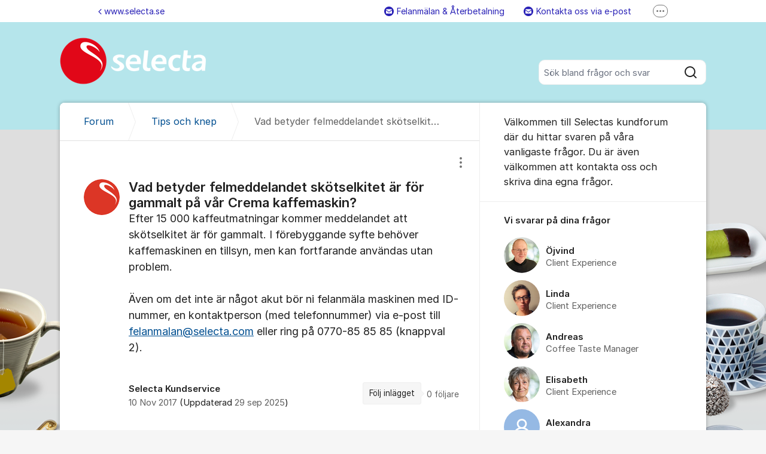

--- FILE ---
content_type: text/html; charset=utf-8
request_url: https://kundforum.selecta.se/org/selecta/d/vad-betyder-felmeddelandet-skotselkitet-ar-for-gam/
body_size: 12843
content:
<!DOCTYPE html>


<!--[if IE 9]>         <html class="no-js lt-ie10" lang="sv"> <![endif]-->
<!--[if gt IE 9]><!--> <html class="no-js " lang="sv"> <!--<![endif]-->
  <head>
    <meta charset="utf-8">
    <title>
  Vad betyder felmeddelandet skötselkitet är för gammalt på vår Crema kaffemaskin? - Selectas Kundforum
</title>
    <meta name="viewport" content="width=device-width, initial-scale=1, shrink-to-fit=no">

    
      
    

    
  <meta itemprop="datePublished" content="2017-11-10">
  <meta itemprop="dateModified" content="2017-11-10">
  
    <meta name="twitter:card" content="summary">
    <meta name="twitter:title" content="Vad betyder felmeddelandet skötselkitet är för gammalt på vår Crema k…">
    <meta name="twitter:domain" content="kundforum.selecta.se">
    <meta name="twitter:description" content="Efter 15 000 kaffeutmatningar kommer meddelandet att skötselkitet är för gammalt. I förebyggande syfte behöver kaffemaskinen en tillsyn, men kan fortfarande användas utan problem.

Även om det inte ä…">
  

  
  
    <meta name="description" content="Efter 15 000 kaffeutmatningar kommer meddelandet att skötselkitet är för gammalt. I förebyggande syfte behöver kaffemaskinen en tillsyn, men kan fort…">
  
  
  
    
      <link rel="canonical" href="https://kundforum.selecta.se/org/selecta/d/vad-betyder-felmeddelandet-skotselkitet-ar-for-gam/">
    
  



    
      <link rel="icon" href="/site_media/logo/Selecta_RGB_Mark_TQlrre9.jpg" type="image/x-icon">
    

    



  
<style>
  @font-face {
    font-family: "fontawesome";
    src:
    url(https://static.kundo.se/static/fonts/platform/fontawesome/fontawesome.4cad5fdcfa39.ttf) format("truetype"),
    url(https://static.kundo.se/static/fonts/platform/fontawesome/fontawesome.5009ab7e6a14.woff) format("woff"),
    url(https://static.kundo.se/static/fonts/platform/fontawesome/fontawesome.28e5db2ea709.svg#fontawesome) format("svg");
    font-weight: normal;
    font-style: normal
  }
  
</style>





<link rel="stylesheet" href="https://static.kundo.se/static/css/bundles/platform/platform.a1928d7d7545.css">
<link rel="stylesheet" href="https://static.kundo.se/static/css/bundles/text_editor/text-editor.acda0a0df806.css">



<link rel="stylesheet" href="https://static.kundo.se/static/css/bundles/forum/forum.afe35b007115.css">


  <link rel="stylesheet" href="https://static.kundo.se/org/selecta/custom.css?with_media&amp;version=7703972510951288587&amp;toplist=1">


    

    <script>
      var html = document.querySelector('html');
      html.classList.remove('no-js');
      html.classList.add('js');
    </script>

    
    <script>
      /*
       in-viewport v0.4.1 | github.com/vvo/in-viewport#license
       lazyload v2.1.1 | github.com/vvo/lazyload#license
      */
      (function(e,g){function h(b,a,c){b.attachEvent?b.attachEvent("on"+a,c):b.addEventListener(a,c,!1)}function s(b){var a;return function(){var c=this,d=arguments;clearTimeout(a);a=setTimeout(function(){a=null;b.apply(c,d)},15)}}function t(b){function a(a,k,e){if(!d(g.documentElement,a)||!d(g.documentElement,b))return e?setTimeout(c(a,k,e),0):!1;var f=a.getBoundingClientRect(),l=b.getBoundingClientRect(),h=f.left,n=f.top,p=k,q=k;b===g.body?(p+=g.documentElement.clientWidth,q+=g.documentElement.clientHeight,
        l={bottom:b.scrollHeight,top:0,left:0,right:b.scrollWidth}):(h-=l.left,n-=l.top,p+=b.clientWidth,q+=b.clientHeight);if(!(f.right<l.left||f.left>l.right||f.bottom<l.top||f.top>l.bottom)&&n<=q&&h<=p)if(e)r.splice(m.call(r,a),1),e(a);else return!0;else if(e)setTimeout(c(a,k,e),0);else return!1}function c(b,e,d){-1===m.call(r,b)&&r.push(b);return function(){k.push(function(){a(b,e,d)})}}var k=[],r=[],u=b===g.body?e:b,n=s(function(){for(var a;a=k.shift();)a()});h(u,"scroll",n);u===e&&h(e,"resize",n);"function"===
          typeof window.MutationObserver&&f(r,b,n);return{b:b,a:a}}function m(b){for(var a=this.length;a--&&this[a]!==b;);return a}function f(b,a,c){function e(a){return-1!==m.call(b,a)}function d(a){return 0<g.call(a.addedNodes,e).length}var f=new MutationObserver(function(a){!0===a.some(d)&&setTimeout(c,0)}),g=Array.prototype.filter;f.observe(a,{childList:!0,subtree:!0})}var c=[];e.inViewport=function(b,a,e){var d=g.body;if(void 0===a||"function"===typeof a)e=a,a={};d=a.container||d;a=a.offset||0;for(var f=
            0;f<c.length;f++)if(c[f].b===d)return c[f].a(b,a,e);return c[c.push(t(d))-1].a(b,a,e)};var d=document.documentElement.compareDocumentPosition?function(b,a){return!!(b.compareDocumentPosition(a)&16)}:document.documentElement.contains?function(b,a){return b!==a&&(b.contains?b.contains(a):!1)}:function(b,a){for(;a=a.parentNode;)if(a===b)return!0;return!1}})(window,document);
      (function(e){function g(c){-1===m.call(f,c)&&f.push(c)}function h(c){function d(a){var d;if(d="function"===typeof c.src?c.src(a):a.getAttribute(c.src))a.src=d;a["data-lzled"]=!0;b[m.call(b,a)]=null}if(1<arguments.length)return inViewport.apply(void 0,arguments);c=t(c||{});"string"===typeof c.src&&g(c.src);var b=[];return function(a){a.onload=null;a.removeAttribute("onload");-1===m.call(b,a)&&inViewport(a,c,d)}}function s(c){c="HTML"+c+"Element";if(!1!==c in e){var d=e[c].prototype.getAttribute;e[c].prototype.getAttribute=
        function(b){if("src"===b){for(var a,c=0,e=f.length;c<e&&!(a=d.call(this,f[c]));c++);return a||d.call(this,b)}return d.call(this,b)}}}function t(c){var d={offset:333,src:"data-src",container:!1},b;for(b in d)void 0===c[b]&&(c[b]=d[b]);return c}function m(c){for(var d=this.length;d--&&this[d]!==c;);return d}var f=["data-src"];e.lazyload=h;e.lzld=h();s("Image");s("IFrame")})(window,document);
    </script>

    

    
  
    <!-- Global site tag (gtag.js) - Google Analytics -->
<script async src="https://www.googletagmanager.com/gtag/js?id=UA-109077734-1"></script>
<script>
  window.dataLayer = window.dataLayer || [];
  function gtag(){dataLayer.push(arguments);}
  gtag('js', new Date());

  gtag('config', 'UA-109077734-1');
</script>
  


    
      
    

  </head>

  
    
  

  <body
    class="kundo-forum sv"
    
    data-csrftoken="eXcVxCXbhRS4bX09vO69kKkbU7nL3PRVwklRLfImJDTzMOzwzSS97FnSuei4G3tF"
    data-react-init=""
    data-editor-version="4"
    data-is-staff="false"
  >

    
    <a href="#content" class="skip-link visuallyhidden visuallyhidden--focusable">Hoppa till innehåll</a>
  
  




  





  <div class="tw-app">
    

    <div class="tw-app-body">
      

      <div class="tw-app-content">
        <div class="tw-app-scroll">
          <div class="tw-flex tw-flex-col tw-gap-0.5 *:tw-w-full">
            

            
          </div>

          
  <header class="header" aria-description="Välkommen till Selectas kundforum där du hittar svaren på våra vanligaste frågor. Du är även välkommen att kontakta oss och skriva dina egna frågor. ">
    <div id="header" class="header__header">
      <div class="wrapper-inner">
        <a href="/org/selecta/" rel="home">
          
          
            
            <picture>
              <source srcset="https://kundo-web-uploaded-files-prod.s3.amazonaws.com/logo/Wrslta1qyt10.png?AWSAccessKeyId=AKIAJNMVIWHN72K2GIEA&amp;Signature=55aEvy4baO5a5CrQ8kmpWU7gmOs%3D&amp;Expires=1770046325" media="(max-width: 599px)">
              <img src="https://kundo-web-uploaded-files-prod.s3.amazonaws.com/logo/Wrslta1qyt10.png?AWSAccessKeyId=AKIAJNMVIWHN72K2GIEA&amp;Signature=55aEvy4baO5a5CrQ8kmpWU7gmOs%3D&amp;Expires=1770046325" srcset="https://kundo-web-uploaded-files-prod.s3.amazonaws.com/logo/G5l6LKkSawMd.png?AWSAccessKeyId=AKIAJNMVIWHN72K2GIEA&amp;Signature=IHnIkYVwS9Da42dJrH4SshKBDVU%3D&amp;Expires=1770046325 2x" alt="Selectas Kundforum" class="logo">
            </picture>
            
          
        </a>
        
          <form class="search-form top" action="/org/selecta/search/" role="search">
            <label class="visuallyhidden" for="main-search">Sök bland alla inlägg</label>
            <div class="field-wrapper">
              
              <input
                type="search"
                name="q"
                id="main-search"
                autocomplete="off"
                class="fn-autocomplete fn-search-box-field fn-autocomplete--minimal"
                placeholder="Sök bland frågor och svar"
                
                data-result-container="fn-search-box-autocomplete-result"
                aria-owns="fn-search-box-autocomplete-result"
                aria-haspopup="true"
                data-search-min-length="1"
                data-max-results="5"
                accesskey="4"
              >

              <button type="submit">
                <span class="visuallyhidden">Sök</span>
                <svg width="24" height="24" viewBox="0 0 24 24" xmlns="http://www.w3.org/2000/svg" aria-hidden="true">
  <path fill-rule="evenodd" clip-rule="evenodd" d="M4 11C4 7.13401 7.13401 4 11 4C14.866 4 18 7.13401 18 11C18 14.866 14.866 18 11 18C7.13401 18 4 14.866 4 11ZM11 2C6.02944 2 2 6.02944 2 11C2 15.9706 6.02944 20 11 20C13.125 20 15.078 19.2635 16.6177 18.0319L20.2929 21.7071C20.6834 22.0976 21.3166 22.0976 21.7071 21.7071C22.0976 21.3166 22.0976 20.6834 21.7071 20.2929L18.0319 16.6177C19.2635 15.078 20 13.125 20 11C20 6.02944 15.9706 2 11 2Z" fill="currentColor"/>
</svg>

              </button>
            </div>

            <div id="fn-search-box-autocomplete-result"
                 class="search-box-autocomplete-result search-box-autocomplete-result--minimal">
              <div class="content content--minimal">
                <ul class="list-unstyled"></ul>
                <a href="#" class="fn-autocomplete-more autocomplete-result-link">
                  <p class="search-box-autocomplete-result__link-text">
                    <span><svg width="24" height="24" viewBox="0 0 24 24" fill="none" xmlns="http://www.w3.org/2000/svg" aria-hidden="true">
  <path fill-rule="evenodd" clip-rule="evenodd" d="M9.29289 16.7071C8.90237 16.3166 8.90237 15.6834 9.29289 15.2929L12.5858 12L9.29289 8.70711C8.90237 8.31658 8.90237 7.68342 9.29289 7.29289C9.68342 6.90237 10.3166 6.90237 10.7071 7.29289L14.7071 11.2929C15.0976 11.6834 15.0976 12.3166 14.7071 12.7071L10.7071 16.7071C10.3166 17.0976 9.68342 17.0976 9.29289 16.7071Z" fill="currentColor"/>
</svg>
</span>
                    <span>Fler liknande inlägg</span>
                  </p>
                </a>
              </div>
            </div>

          </form>
        
      </div>
    </div>
    
      

  
    <nav class="toplist header__toplist">
      <div class="container toplist__content">

        <div class="toplist__website">
          
            <a href="http://www.selecta.se" class="toplist__website-link"><span class="f-icon-angle-left toplist__link-icon"></span> www.selecta.se</a>
          
        </div>

        
          <div class="toplist__support-links">
            <span class="toplist__support-links-helper"></span>

            
              <a href="https://selecta.se/fel"  class="toplist__support-link">
              <span class="f-icon-mail toplist__link-icon"></span> Felanmälan &amp; Återbetalning
              </a>
            
              <a href="mailto:Kundservice@selecta.com"  class="toplist__support-link">
              <span class="f-icon-mail toplist__link-icon"></span> Kontakta oss via e-post
              </a>
            
              <a href="https://forms.office.com/Pages/ResponsePage.aspx?id=eSgzTmolDkmH-q5H04tsvOqWh3OO_BtFoDePejVGJ_NUQklQUFk4Q0RMMTJDOEtYTzU0VUdRNzhJSCQlQCN0PWcu"  class="toplist__support-link">
              <span class="f-icon-mail toplist__link-icon"></span> Ändra dina kunduppgifter
              </a>
            
              <a href="tel:0770-858585"  class="toplist__support-link">
              <span class="f-icon-phone2 phone toplist__link-icon"></span> Ring oss på 0770-85 85 85 (vard. kl. 8-16)
              </a>
            
              <a href="https://www.selecta.com/se/sv/contacts"  class="toplist__support-link">
              <span class="f-icon-earth webpage toplist__link-icon"></span> Kontakta oss
              </a>
            
              <a href="https://www.linkedin.com/company/16255031/"  class="toplist__support-link">
              <span class="f-icon-earth webpage toplist__link-icon"></span> Besök oss på LinkedIn
              </a>
            

            <button class="toplist__more-support-links-button fn-toplist__more-support-links-toggler" aria-haspopup="true" aria-expanded="false" aria-controls="overflowed-support-links" aria-hidden="true" tabindex="-1">
              <span class="toplist__more-support-links-button-dot"></span>
              <span class="toplist__more-support-links-button-dot"></span>
              <span class="toplist__more-support-links-button-dot"></span>
              <span class="visuallyhidden">Fler supportlänkar</span>
            </button>
          </div>
        

      </div>
      
        <div class="container">
          <div class="toplist__overflowed-support-links-wrapper">
            <div class="toplist__overflowed-support-links" id="overflowed-support-links" hidden></div>
          </div>
        </div>
      
    </nav>
  


    
  </header>


          <div id="content">
            <div class="shadow-wrapper wrapper-inner fn-stickem-container">
              <div class="content-plate">
                
  <main class="column-main">
    <div class="inner">
      
        <div class="position-relative">
          
          <nav role="navigation" aria-label="Länkstig">
            <ol aria-label="Länkstig" class="breadcrumb" itemscope itemtype="https://schema.org/BreadcrumbList">
              <li class="breadcrumb__item" itemprop="itemListElement" itemscope itemtype="https://schema.org/ListItem">
                <a title="Selectas Kundforum" href="/org/selecta/" class="breadcrumb__item-link" itemprop="item">
                  <span class="widescreen-only" itemprop="name">Forum</span>
                  <span class="icon--house" aria-label="Forum">
                    <svg width="24" height="24" viewBox="0 0 24 24" fill="none" xmlns="http://www.w3.org/2000/svg" aria-hidden="true">
  <g id="Kind=house">
    <path id="Union" fill-rule="evenodd" clip-rule="evenodd" d="M11.2952 4.10979C11.6852 3.72235 12.3148 3.72235 12.7048 4.10979L19.7048 11.064C19.8937 11.2518 20 11.5071 20 11.7735V19C20 19.5523 19.5523 20 19 20H5C4.44772 20 4 19.5523 4 19V11.7735C4 11.5071 4.10626 11.2518 4.29522 11.064L11.2952 4.10979ZM14.1144 2.69095C12.9444 1.52864 11.0556 1.52863 9.88565 2.69095L2.88565 9.6452C2.31878 10.2084 2 10.9744 2 11.7735V19C2 20.6569 3.34315 22 5 22H19C20.6569 22 22 20.6569 22 19V11.7735C22 10.9744 21.6812 10.2084 21.1144 9.6452L14.1144 2.69095ZM10 14C10 13.4477 10.4477 13 11 13H13C13.5523 13 14 13.4477 14 14V20H16V14C16 12.3431 14.6569 11 13 11H11C9.34315 11 8 12.3431 8 14V20H10V14Z" fill="currentColor"/>
  </g>
</svg>

                  </span>
                  <meta itemprop="position" content="1" />
                </a>
              </li>
              
  <li class="breadcrumb__item" itemprop="itemListElement" itemscope itemtype="https://schema.org/ListItem">
    <a href="/org/selecta/posts/tips-och-knep/" class="breadcrumb__item-link" itemprop="item">
      <span itemprop="name">Tips och knep</span>
      <meta itemprop="position" content="2" />
    </a>
  </li>
  <li class="breadcrumb__item" itemprop="itemListElement" itemscope itemtype="https://schema.org/ListItem" aria-current="page">
    <span itemprop="name">Vad betyder felmeddelandet skötselkitet är för gammalt på vår Crema kaffemaskin?</span>
    <meta itemprop="position" content="3" />
  </li>

            </ol>
          </nav>
        </div>
      

      

  

  <div class="fn-missing-comment overlay-box" data-overlay-type="popup" data-overlay-close="background" hidden>
    <h2 class="modal-heading">Borttagen kommentar</h2>
    <div class="content">Kommentaren du söker har flyttats till en ny diskussion, eller är borttagen.</div>
  </div>

  
  <section role="region" aria-labelledby="dialog-title" class="dialog fn-dialog " tabindex="0">
    <div id="d1570747">
      <div>
        <h1 id="dialog-title" class="dialog__title dialog-type-tips-och-knep "
            
            dir="auto">
          Vad betyder felmeddelandet skötselkitet är för gammalt på vår Crema kaffemaskin?
        </h1>
      </div>
      
      <div class="dialog__actions">
        
        
        

<div class="admin-entry-actions">
  <button class="options__button" aria-haspopup="true" aria-expanded="false" data-fn-foldout-toggle data-toggle-target="admin-entry-actions__action-list">
    <svg width="24" height="24" viewBox="0 0 24 24" fill="none" xmlns="http://www.w3.org/2000/svg" aria-hidden="true">
  <path fill-rule="evenodd" clip-rule="evenodd" d="M14 5C14 6.10457 13.1046 7 12 7C10.8954 7 10 6.10457 10 5C10 3.89543 10.8954 3 12 3C13.1046 3 14 3.89543 14 5ZM14 12C14 13.1046 13.1046 14 12 14C10.8954 14 10 13.1046 10 12C10 10.8954 10.8954 10 12 10C13.1046 10 14 10.8954 14 12ZM12 21C13.1046 21 14 20.1046 14 19C14 17.8954 13.1046 17 12 17C10.8954 17 10 17.8954 10 19C10 20.1046 10.8954 21 12 21Z" fill="currentColor"/>
</svg>

    <span class="visuallyhidden">
      Visa/dölj inställningar för inlägg/kommentar
    </span>
  </button>
  <ul class="admin-entry-actions__action-list admin-entry-actions__action-list--has-icons"><section><li class="admin-entry-actions__action-list-item"><a href="/org/selecta/d/vad-betyder-felmeddelandet-skotselkitet-ar-for-gam/report/" class="admin-entry-actions__action-list-action" data-fn-overlay data-overlay-type="iframe" data-overlay-class="big" data-overlay-height="570"><span class="admin-entry-actions__item-icon"><svg width="24" height="24" viewBox="0 0 24 24" fill="none" xmlns="http://www.w3.org/2000/svg" aria-hidden="true"><path fill-rule="evenodd" clip-rule="evenodd" d="M12.8659 4.49066C12.4807 3.82538 11.5202 3.82538 11.135 4.49066L3.6039 17.4989C3.21794 18.1656 3.699 19 4.46933 19H19.5316C20.3019 19 20.7829 18.1656 20.397 17.4989L12.8659 4.49066ZM9.40416 3.48859C10.5597 1.49273 13.4412 1.49274 14.5967 3.48859L22.1278 16.4969C23.2857 18.4969 21.8425 21 19.5316 21L4.46933 21C2.15834 21 0.715157 18.4969 1.87305 16.4969L9.40416 3.48859ZM12.0004 7.99998C12.5527 7.99998 13.0004 8.4477 13.0004 8.99998V13C13.0004 13.5523 12.5527 14 12.0004 14C11.4481 14 11.0004 13.5523 11.0004 13V8.99998C11.0004 8.4477 11.4481 7.99998 12.0004 7.99998ZM12.0004 17C12.5527 17 13.0004 16.5523 13.0004 16C13.0004 15.4477 12.5527 15 12.0004 15C11.4481 15 11.0004 15.4477 11.0004 16C11.0004 16.5523 11.4481 17 12.0004 17Z" fill="currentColor"/></svg></span><span class="admin-entry-actions__item-label">Anmäl inlägget</span></a></li></section></ul>
</div>

      </div>
      
        <div class="ai-translations tw-p-0 tw-m-0" data-message-puri="kundo:forum_dialog:1570747"></div>
      
      <div class="content forum-content dialog__text" dir="auto" data-fn-lightbox-images>
        
Efter 15 000 kaffeutmatningar kommer meddelandet att skötselkitet är för gammalt. I förebyggande syfte behöver kaffemaskinen en tillsyn, men kan fortfarande användas utan problem.<br/><br/>Även om det inte är något akut bör ni felanmäla maskinen med ID-nummer, en kontaktperson (med telefonnummer) via e-post till <a href="mailto:felanmalan@selecta.com">felanmalan@selecta.com</a> eller ring på 0770-85 85 85 (knappval 2).


  




      </div>

      <div class="columns columns-50-50">
        <div class="col1">
          <div class="author">
            
              
<div class="avatar pic">
  <img
  data-src="https://kundo.app/site_media/avatar/YFqYYw9blq6p.png" src="https://static.kundo.se/static/images/avatar-default.svg"
  onload="lzld(this)"
  width="60"
  height="60"
  alt=""
  style="background-color: transparent"
>

</div>
<strong>Selecta Kundservice</strong>


            
            
              <time class="fn-tooltip-slow" datetime="2017-11-10T15:47:12+01:00" title="2017-11-10 15:47">10 Nov 2017</time>
              
                (Uppdaterad <time class="" datetime="2025-09-29T10:48:44.978772+02:00" title="2025-09-29 10:48">29 sep 2025</time>)
              
            
          </div>
        </div>
        <div class="col2 clearfix">
          

          
            <div class="interact">
              <div class="follow">
                <a href="/org/selecta/d/vad-betyder-felmeddelandet-skotselkitet-ar-for-gam/subscribe/" rel="nofollow"
                   aria-description="0 följare. Få e-post när någon svarar på detta inlägg."
                   class="interact-item fn-tooltip" data-fn-overlay data-overlay-type="iframe" data-overlay-class="small" data-overlay-height="305"
                   title="Få e-post när någon svarar på detta inlägg.">Följ inlägget</a>
                <span class="follower-count">
                  0
                  <span>
                    följare
                  </span>
                </span>
              </div>
            </div>
          
        </div>
      </div>
      


    </div>
    
  </section>

  



  



  <form id="comment-form" aria-label="Kommentera eller skriv ett nytt inlägg" class="common-form common-form-comment fn-disable-socket-on-submit" action="/org/selecta/d/vad-betyder-felmeddelandet-skotselkitet-ar-for-gam/create/#comment-form"
        data-channel-puri="kundo:forum:1214"
        data-channel-type="forum"
        data-message-puri="kundo:forum_dialog:1570747"
        
          data-ai-assistant-enabled="true"
        
        
          data-ai-drafts-enabled="true"
        
        
        
        method="post" novalidate>
    <input type="hidden" name="csrfmiddlewaretoken" value="eXcVxCXbhRS4bX09vO69kKkbU7nL3PRVwklRLfImJDTzMOzwzSS97FnSuei4G3tF"><input type="hidden" name="cmt-parent_object_slug" value="forumdialog_1570747" id="id_cmt-parent_object_slug"><div class="inner clearfix fn-lock-message-wrapper">
      
      <h2>
        Kommentera
        
          <span>
            eller
            <a href="/org/selecta/create/">skriv ett nytt inlägg</a>
          </span>
        
      </h2>

      

      <div class="row row-field-main">
        <div class="position-relative">
          <label class="visuallyhidden" for="id_cmt-text">Kommentar&nbsp;*</label>
          
<div class="text-editor text-editor--pre-init fn-text-editor fn-froala-submit-shortcut"
     data-fn-sensitive-text-check data-context-type="forum"
     
>
  <script type="application/json" data-fn-texteditor-config>{"allowedAttributes": ["href", "type", "rel", "target", "alt", "style", "src", "class", "start", "height", "width", "data-froala-role", "data-kundo-style"], "allowedTags": ["p", "ul", "ol", "li", "strong", "b", "em", "i", "a", "br", "img", "blockquote", "div"], "allowMentions": false, "uploadsUrl": "https://kundo.se/attachment/upload/", "toolbarType": "toolbar-forum", "enterType": "br"}</script>
  <textarea name="cmt-text" cols="40" rows="10" maxlength="10000" class="text-editor__pre-init-textarea" data-texteditor-init="true" required id="id_cmt-text">
</textarea>
  <div class="autosave-status fn-autosave-status"></div>
  
</div>

        </div>
        
      </div>
      <div class="fn-attachments-large">
  <input type="hidden" name="cmt-attachments" value="[]" class=" fn-attachment-list" id="id_cmt-attachments"><ul class="large-attachment-list">
    
  </ul>
</div>
      <input type="hidden" name="cmt-http_referer" id="id_cmt-http_referer"><input type="hidden" name="cmt-http_user_agent" value="Mozilla/5.0 (Macintosh; Intel Mac OS X 10_15_7) AppleWebKit/537.36 (KHTML, like Gecko) Chrome/131.0.0.0 Safari/537.36; ClaudeBot/1.0; +claudebot@anthropic.com)" id="id_cmt-http_user_agent"><style>
  .popup-page label:has(+ input, + textarea) {
    display: block;
    font-weight: bold;
  }
  .popup-page input[type="radio"] {
    margin-right: 0.5em;
  }
</style>



  

  
    
    
      
    
  






      <div class="row">
        
          
            
<div class="user_form author">
  
    
      <div class="form">
    
    <p>
      <label for="id_name">Ditt namn&nbsp;*</label>
      <input type="text" name="name" placeholder="Ditt namn" aria-required="true" maxlength="75" id="id_name"></p>
    <p>
      <label for="id_useremail">Din e-postadress&nbsp;*</label>
      <input type="email" name="useremail" placeholder="Din e-postadress" aria-required="true" maxlength="254" id="id_useremail"></p>
    
      <p class="form__help-text" data-fn-toggle-text>
        
          Ditt namn och inlägg kan ses av alla. Din e-post visas aldrig publikt.
        
      </p>
      </div>
    
  
</div>

          
        
      </div>
      <div class="btn-wrapper btn-wrapper--space-between">
        
          

  <p class="disclaimer ">
    
      <input type="checkbox" name="cmt-policy_check" id="id_cmt-policy_check"><label for="id_cmt-policy_check" >
        Jag har tagit del av

        <a href="/org/selecta/content-policy/" target="_blank" rel="noopener noreferrer" title="Läs vår policy (Öppnas i nytt fönster)">
          policyn för personuppgifter och innehåll.
        </a>
      </label>

      
    
  </p>


          <button class="btn btn--large btn--primary fn-comment-btn flex-grow flex-shrink-0" type="submit">Kommentera</button>
        
      </div>

      
    </div>
  </form>



    </div>
  </main>
  <div id="complementary">
    <aside class="forum-aside" role="complementary" aria-labelledby="aside-title">
      <div class="flex flex-col flex-grow">
        
  
    
          <h2 id="aside-title" class="visuallyhidden">Om forumet</h2>
          <section class="forum-welcome-text">
            <div>
              <p>Välkommen till Selectas kundforum där du hittar svaren på våra vanligaste frågor. Du är även välkommen att kontakta oss och skriva dina egna frågor. </p>
            </div>
          </section>

          
            
              <section role="region" aria-labelledby="staff-list" tabindex="0">
                
                <h3 id="staff-list">Vi svarar på dina frågor</h3>
                <div>
                  <ul class="staff-list" aria-labelledby="staff-list">
                    
                      <li>
                        
<div class="avatar pic">
  <img
  data-src="https://kundo.app/site_media/avatar/blu20E68oNG1.png" src="https://static.kundo.se/static/images/avatar-default.svg"
  onload="lzld(this)"
  width="60"
  height="60"
  alt=""
  style="background-color: transparent"
>

</div>
<strong>Öjvind</strong>

  <span class="role">Client Experience</span>


                      </li>
                    
                      <li>
                        
<div class="avatar pic">
  <img
  data-src="https://kundo.app/site_media/avatar/59SJQpMnKp1w.png" src="https://static.kundo.se/static/images/avatar-default.svg"
  onload="lzld(this)"
  width="60"
  height="60"
  alt=""
  style="background-color: transparent"
>

</div>
<strong>Linda</strong>

  <span class="role">Client Experience</span>


                      </li>
                    
                      <li>
                        
<div class="avatar pic">
  <img
  data-src="https://kundo.app/site_media/avatar/c1UID-JiQrSD.png" src="https://static.kundo.se/static/images/avatar-default.svg"
  onload="lzld(this)"
  width="60"
  height="60"
  alt=""
  style="background-color: transparent"
>

</div>
<strong>Andreas</strong>

  <span class="role">Coffee Taste Manager</span>


                      </li>
                    
                      <li>
                        
<div class="avatar pic">
  <img
  data-src="https://kundo.app/site_media/avatar/MW7UZ6TsLOGM.png" src="https://static.kundo.se/static/images/avatar-default.svg"
  onload="lzld(this)"
  width="60"
  height="60"
  alt=""
  style="background-color: transparent"
>

</div>
<strong>Elisabeth</strong>

  <span class="role">Client Experience</span>


                      </li>
                    
                      <li>
                        
<div class="avatar pic">
  <img
  data-src="https://static.kundo.se/static/images/avatar-default.svg" src="https://static.kundo.se/static/images/avatar-default.svg"
  onload="lzld(this)"
  width="60"
  height="60"
  alt=""
  style="background-color: hsl(213, 60%, 74%)"
>

</div>
<strong>Alexandra</strong>


                      </li>
                    
                  </ul>
                </div>
                
              </section>
            
          

          
            <section class="forum-welcome-text">
              <div>
                <p>Med hjälp av kaffe, mat och dryck vill vi på Selecta bidra och inspirera till en arbetsplats där nya tankar uppstår, människor når varandra och arbetslivet får liv. Till vår hjälp har vi kunskap om livet på jobbet och våra smakrika cafélösningar. Vi har erbjudit kaffe, mat och dryck av högsta kvalité till arbetsplatser runt om hela Sverige sedan 1956. Vi finns idag på 30 platser runt om i vårt land från norr till söder. Våra cafélösningar finns på arbetsplatser, skolor, sjukhus och andra offentliga miljöer från norr till söder. Välkommen till ett gott arbetsliv!</p>
              </div>
            </section>
          
        
  

      </div>
    </aside>
  </div>

                
              </div>
              
  
<footer class="footer__forum" role="contentinfo">
  
    <div class="footer__forum--bottom">
      

  <div class="powered-by-kundo">
    Supportforum från
    <svg
      id="Graphics"
      xmlns="http://www.w3.org/2000/svg"
      viewBox="0 0 1022 250"
      width="45px"
      style="margin-top: -1px"
    >
      <path
        fill="#7b808e"
        d="m336,152c0,10.02-.58,15.68-1.65,20.02-5.59,22.61-24.68,35.98-46.35,35.98s-40.77-13.38-46.36-36c-1.07-4.34-1.64-9.96-1.64-20V42h-40v111c0,12.05.5,18.83,1.44,24,7.52,41.03,43.52,71,86.56,71s79.18-29.3,86.6-70.99c.92-5.16,1.4-11.96,1.4-24.03V42h-40v110Z"
      />
      <path
        fill="#7b808e"
        d="m492,36c-43.13,0-79.18,29.3-86.6,70.99-.92,5.16-1.4,11.96-1.4,24.03v112.98h40v-112c0-10.02.58-15.68,1.65-20.02,5.59-22.61,24.68-35.98,46.35-35.98s40.77,13.38,46.36,36c1.07,4.34,1.64,9.96,1.64,20v112h40v-113c0-12.05-.5-18.83-1.44-24-7.52-41.03-43.52-71-86.56-71Z"
      />
      <path
        fill="#7b808e"
        d="m1007.3,84c-17.56-31.8-49.75-48-83.28-48s-65.72,16.2-83.28,47.99c-8.62,15.6-12.74,34.97-12.74,58.01s4.13,42.42,12.75,58.03c17.56,31.78,49.74,47.97,83.27,47.97s65.72-16.2,83.28-47.99c8.62-15.6,12.71-34.96,12.71-58.01s-4.09-42.4-12.7-58Zm-34.7,94.12c-10.24,19.79-29.01,29.88-48.56,29.88s-38.32-10.08-48.56-29.87c-5.03-9.72-7.44-21.78-7.44-36.13s2.4-26.41,7.43-36.12c10.24-19.79,29.01-29.88,48.56-29.88s38.33,10.09,48.57,29.89c5.02,9.71,7.41,21.77,7.41,36.11s-2.38,26.4-7.41,36.12Z"
      />
      <path
        fill="#7b808e"
        d="m761,58.2c-16-15.2-36.21-22.2-58.97-22.2-33.54,0-65.73,16.2-83.29,47.99-8.62,15.6-12.74,34.97-12.74,58.01s4.13,42.42,12.75,58.03c17.56,31.78,49.74,47.97,83.27,47.97,22.76,0,42.97-7,58.97-22.2v18.2h40V0h-40v58.2Zm-10.38,119.92c-10.24,19.79-29.06,29.88-48.62,29.88s-38.27-10.08-48.52-29.87c-5.03-9.72-7.48-21.78-7.48-36.13s2.45-26.41,7.48-36.12c10.24-19.79,28.96-29.88,48.52-29.88s38.38,10.09,48.62,29.89c5.02,9.71,7.38,21.77,7.38,36.11s-2.36,26.4-7.38,36.12Z"
      />
      <path
        fill="#7b808e"
        d="m137.55,108.02c12.28-18.18,29.28-44.11,43.45-66.02h-48c-30.38,46-61.49,91.77-93,135V0S0,0,0,0v244h40c19.38-24.9,38.7-51.42,56.91-77.2,2.06,4.06,4.06,7.35,6.83,11.45l45.26,65.76h48.5s-60.33-87.98-60.33-87.98c-11.67-18.01-11.51-30.4.38-47.99Z"
      />
    </svg>
  </div>


      <div class="footer__forum--bottom-links">
        

  
    <a href="/org/selecta/login/?next=/org/selecta/d/vad-betyder-felmeddelandet-skotselkitet-ar-for-gam/" rel="nofollow" class="login-link">
      Logga in
    </a>
  


        <a href="/org/selecta/cookie-information/" class="cookie-link">Om cookies</a>
      </div>
      
    </div>
  
</footer>


            </div>
          </div>
        </div>
      </div>
    </div>
  </div>

    
      <script>
        window.TRANSLATIONS = window.TRANSLATIONS || {};
        window.TRANSLATIONS.update = function update(obj){for(x in obj){this[x]=obj[x]}return this};
      </script>
    

    
    
  
<script>
  window.KUNDO = window.KUNDO || {}
  window.FEATURES = {"ai_knowledge_search": true, "use_froala_4": true}

  window.KUNDO.is_active = function(feature) {
    return window.FEATURES[feature] || false;
  }

  
    var CURRENT_ORGANIZATION_ID = 990;
  
  var CURRENT_LANGUAGE = "sv";
  var UPLOADS_MAX_SIZE = 52428800;
  var STATIC_CDN_HOST = "https://static.kundo.se";

  window.ADMIN_URL = "https://admin.kundo.app";
  window.DATA = {}

</script>
<script>
  window.TRANSLATIONS = window.TRANSLATIONS || {};
  window.TRANSLATIONS.update = function update(obj){for(x in obj){this[x]=obj[x]}return this};
  window.TRANSLATIONS.update({
  "timespan": {
    "second": "1 s",
    "seconds": "%d s",
    "minute": "1 min",
    "minutes": "%d min",
    "hour": "1 tim",
    "hours": "%d tim",
    "day": "1 dag",
    "days": "%d dgr",
    "month": "1 m\u00e5n",
    "months": "%d m\u00e5n",
    "year": "1 \u00e5r",
    "years": "%d \u00e5r"
  },
  "timeago": {
    "prefixAgo": "",
    "prefixFromNow": "",
    "suffixAgo": "",
    "suffixFromNow": "",
    "seconds": "n\u00e5gra sekunder sedan",
    "minute": "en minut sedan",
    "minutes": "%d minuter sedan",
    "hour": "en timme sedan",
    "hours": "%d timmar sedan",
    "day": "en dag sedan",
    "days": "%d dagar sedan",
    "month": "en m\u00e5nad sedan",
    "months": "%d m\u00e5nader sedan",
    "year": "ett \u00e5r sedan",
    "years": "%d \u00e5r sedan"
  }
});
  window.TRANSLATIONS.update({"no_hits": "Inga tr\u00e4ffar, f\u00f6rs\u00f6k att justera din s\u00f6kning", "close": "St\u00e4ng", "cancel": "Avbryt", "assign_to": "Tilldela", "remove": "Ta bort", "url_label": "Vart ska l\u00e4nken g\u00e5?", "edit": "Redigera", "clear_formatting": "Ta bort formatering", "file_upload_error_msg": "Filen kunde inte laddas upp. F\u00f6rs\u00f6k igen.", "file_upload_retrying": "Ett fel uppstod n\u00e4r filen skulle laddas upp. F\u00f6rs\u00f6ker igen.", "file_upload_invalid_extension": "{file} har en ogiltig fil\u00e4ndelse. Till\u00e5tna fil\u00e4ndelser \u00e4r {extensions}", "file_upload_empty": "Filen {file} du f\u00f6rs\u00f6kte ladda upp \u00e4r tom", "file_upload_no_files": "Det fanns inga filer att ladda upp. Detta \u00e4r en bugg, kontakta support@kundo.se och ber\u00e4tta vad som h\u00e4nt", "file_upload_size_error": "Filen {file} \u00e4r f\u00f6r stor. Filen f\u00e5r vara max {sizeLimit}", "only_images_error_msg": "Det g\u00e5r bara att l\u00e4gga in bilder i texten. Anv\u00e4nd knappen med ett gem f\u00f6r att bifoga andra sorters filer", "sensitive_text_warning": "\u00c4r detta personlig information? T\u00e4nk p\u00e5 att forumet \u00e4r publikt och att ditt inl\u00e4gg kan bli synligt f\u00f6r alla.", "sensitive_text_blocker": "Din fr\u00e5ga verkar inneh\u00e5lla personlig information. F\u00f6r att kunna skicka in din fr\u00e5ga beh\u00f6ver den informationen tas bort.", "sensitive_text_confirmation": "Ok, jag f\u00f6rst\u00e5r!", "kundo_contact_modal_title": "L\u00e4nk till kontaktformul\u00e4r", "kundo_contact_modal_linktext": "Kontaktformul\u00e4r", "attach_files": "Bifoga filer", "insert_image": "Infoga bild", "reply_snippet": "F\u00e4rdiga svar", "editor_before_save_msg": "Sparar...", "editor_after_save_msg": "Sparad", "editor_save_error_msg": "Kunde inte spara", "confirm_unload_msg": "Du har osparade \u00e4ndringar, \u00e4r du s\u00e4ker p\u00e5 att du vill l\u00e4mna sidan?", "snippet_heading": "F\u00e4rdiga svar", "snippet_label_msg": "S\u00f6k bland f\u00e4rdiga svar"});
  window.TRANSLATIONS.update({"froala": {"Bold": "Fetstil", "Italic": "Kursiv stil", "Insert": "Infoga", "Colors": "F\u00e4rger", "HEX Color": "F\u00e4rgkod", "Text color": "Textf\u00e4rg", "Background": "Bakgrundsf\u00e4rg", "Clear Formatting": "\u00c5terst\u00e4ll f\u00e4rger", "Numbered List": "Numrerad lista", "Bulleted List": "Lista", "Ordered List": "Numrerad lista", "Unordered List": "Lista", "Insert Link": "L\u00e4nk", "Edit Link": "Redigera l\u00e4nk", "Open Link": "\u00d6ppna l\u00e4nk", "Unlink": "Ta bort", "Insert Video": "Infoga video", "Table Header": "Tabellrubrik", "Insert Table": "Tabell", "Remove Table": "Ta bort tabell", "Row": "Rad", "Insert row above": "Infoga rad ovan", "Insert row below": "Infoga rad under", "Delete row": "Ta bort", "Column": "Kolumn", "Insert column before": "Infoga kolumn f\u00f6re", "Insert column after": "Infoga kolumn efter", "Delete column": "Ta bort", "Update": "Uppdatera", "Back": "Tillbaka", "Remove": "Ta bort", "Open in new tab": "\u00d6ppna i ny flik", "Type something": " ", "Cancel": "Avbryt", "OK": "Ok", "Please wait!": "V\u00e4nta!", "Uploading image": "Laddar upp bild", "Alternative Text": "Alt-text", "Paragraph Format": "Format", "Paragraph Style": "Styckeformat", "Undo": "\u00c5ngra", "Redo": "G\u00f6r om", "Quote": "Citera"}, "paragraphFormat": {"n": "Br\u00f6dtext", "h2": "Rubrik", "h3": "Underrubrik", "h4": "Underrubrik 3"}, "paragraphStyles": {"lead": "St\u00f6rre text (t.ex. ingress)", "directionRtl": "H\u00f6ger-till-v\u00e4nsterspr\u00e5k"}, "froalaAiAutoReply": {"buttonText": "Skapa AI-utkast", "buttonPreloader": "Skriver svar...", "popupTitle": "Svaret baseras p\u00e5 f\u00f6ljande kunskap", "errorNoReplies": "Vi hittade ingen relevant information och kunde d\u00e4rf\u00f6r inte generera ett AI-svar.", "errorAiTimeout": "Det tog f\u00f6r l\u00e5ng tid att generera ett AI-svar. F\u00f6rs\u00f6k igen senare.", "errorAiTechError": "Tekniskt fel, f\u00f6rs\u00f6k igen senare", "outgoingThreadMessageNotice": "Det senaste meddelandet i mailtr\u00e5den \u00e4r utg\u00e5ende och vi kunde d\u00e4rf\u00f6r inte generera n\u00e5got svar", "connectInboxMessage": "F\u00f6r att kunna generera ett svarsf\u00f6rslag beh\u00f6ver du koppla inkorgen till en kunskapsk\u00e4lla.", "connectInboxCTA": "Koppla k\u00e4lla"}});
</script>

<script src="https://static.kundo.se/static/js/vendor/jquery-3.5.1.min.dc5e7f18c8d3.js"></script>
<script src="https://static.kundo.se/static/js/bundles/polyfill.eb3251fc614c.js"></script>


<script src="https://static.kundo.se/static/js/bundles/platform.51b131da4c09.js"></script>
<script src="https://static.kundo.se/static/js/bundles/text-editor.1f650de48851.js"></script>

  
    
  
  
  
<script>
  window.TRANSLATIONS.update({"similar_posts": "Liknande fr\u00e5gor och svar", "more_topics": ["Fler liknande fr\u00e5gor"]});

  
    window.SENSITIVE_TEXT_CONFIG = {"sensitiveTextWarningLanguage": "sv", "disallowPostWithSensitiveText": false};
    
    var customSensitivePatterns = [];
    
  
</script>
<script src="https://static.kundo.se/static/js/bundles/forum.2ee75f9a8728.js"></script>

  <script>
(function(w){
  w.$kundo_chat=w.$kundo_chat||{};
  w.$kundo_chat.org=990;
}(this));
</script>
<script src="https://static-chat.kundo.se/chat-js/org/990/widget.js" async defer></script>




    
  
  <script>
    if (window.history && window.history.replaceState && window.location.search.match(/src=/)) {
      var search = window.location.search;
      search = search.replace(/&src=[^&]*/, '');
      search = search.replace(/\?src=[^&]*&?/, '?');
      var url = window.location.pathname;
      if (!!search && search !== "?") url += search;
      if (!!window.location.hash) url += window.location.hash;
      window.history.replaceState({}, "", url);
    }
  </script>
  

    
  

    
  


  </body>
</html>


--- FILE ---
content_type: text/css
request_url: https://static.kundo.se/static/css/bundles/platform/platform.a1928d7d7545.css
body_size: 53670
content:
@font-face{font-display:swap;font-family:Inter;font-style:normal;font-weight:400;src:url("/static/dist/images/Inter-Regular.85c128721035823e5405.3875f8357497.woff2") format("woff2"),url("/static/dist/images/Inter-Regular.69d06c8cb9ed9aa87278.6f712cb84771.woff") format("woff")}@font-face{font-display:swap;font-family:Inter;font-style:italic;font-weight:400;src:url("/static/dist/images/Inter-Italic.6d7a749f5b9f8ce1ae13.4cb9ee96ba4d.woff2") format("woff2"),url("/static/dist/images/Inter-Italic.8ad60480af72cbae8ac9.c0f86436fe74.woff") format("woff")}@font-face{font-display:swap;font-family:Inter;font-style:normal;font-weight:500;src:url("/static/dist/images/Inter-Medium.da6143a97b8ed2ae857b.7b7f3cfa2944.woff2") format("woff2"),url("/static/dist/images/Inter-Medium.8cac2cfd35c1c9bcecaf.9716890380ef.woff") format("woff")}@font-face{font-display:swap;font-family:Inter;font-style:italic;font-weight:500;src:url("/static/dist/images/Inter-MediumItalic.8bf30aa670a798f1dc70.385c61d047a7.woff2") format("woff2"),url("/static/dist/images/Inter-MediumItalic.b00bb3e08d5383fd3ab5.dc6c44840104.woff") format("woff")}@font-face{font-display:swap;font-family:Inter;font-style:normal;font-weight:600;src:url("/static/dist/images/Inter-SemiBold.594041393209f0003754.b72fa2728a8e.woff2") format("woff2"),url("/static/dist/images/Inter-SemiBold.3b80565c3210ecb30741.326e240832c4.woff") format("woff")}@font-face{font-display:swap;font-family:Inter;font-style:italic;font-weight:600;src:url("/static/dist/images/Inter-SemiBoldItalic.688008097bc0cd638745.457dc51cf92f.woff2") format("woff2"),url("/static/dist/images/Inter-SemiBoldItalic.2b13a53dd3250a165681.8cd3938d4329.woff") format("woff")}*,:after,:before{--tw-border-spacing-x:0;--tw-border-spacing-y:0;--tw-translate-x:0;--tw-translate-y:0;--tw-rotate:0;--tw-skew-x:0;--tw-skew-y:0;--tw-scale-x:1;--tw-scale-y:1;--tw-pan-x: ;--tw-pan-y: ;--tw-pinch-zoom: ;--tw-scroll-snap-strictness:proximity;--tw-gradient-from-position: ;--tw-gradient-via-position: ;--tw-gradient-to-position: ;--tw-ordinal: ;--tw-slashed-zero: ;--tw-numeric-figure: ;--tw-numeric-spacing: ;--tw-numeric-fraction: ;--tw-ring-inset: ;--tw-ring-offset-width:0px;--tw-ring-offset-color:#fff;--tw-ring-color:rgba(59,130,246,.5);--tw-ring-offset-shadow:0 0 #0000;--tw-ring-shadow:0 0 #0000;--tw-shadow:0 0 #0000;--tw-shadow-colored:0 0 #0000;--tw-blur: ;--tw-brightness: ;--tw-contrast: ;--tw-grayscale: ;--tw-hue-rotate: ;--tw-invert: ;--tw-saturate: ;--tw-sepia: ;--tw-drop-shadow: ;--tw-backdrop-blur: ;--tw-backdrop-brightness: ;--tw-backdrop-contrast: ;--tw-backdrop-grayscale: ;--tw-backdrop-hue-rotate: ;--tw-backdrop-invert: ;--tw-backdrop-opacity: ;--tw-backdrop-saturate: ;--tw-backdrop-sepia: ;--tw-contain-size: ;--tw-contain-layout: ;--tw-contain-paint: ;--tw-contain-style: }::backdrop{--tw-border-spacing-x:0;--tw-border-spacing-y:0;--tw-translate-x:0;--tw-translate-y:0;--tw-rotate:0;--tw-skew-x:0;--tw-skew-y:0;--tw-scale-x:1;--tw-scale-y:1;--tw-pan-x: ;--tw-pan-y: ;--tw-pinch-zoom: ;--tw-scroll-snap-strictness:proximity;--tw-gradient-from-position: ;--tw-gradient-via-position: ;--tw-gradient-to-position: ;--tw-ordinal: ;--tw-slashed-zero: ;--tw-numeric-figure: ;--tw-numeric-spacing: ;--tw-numeric-fraction: ;--tw-ring-inset: ;--tw-ring-offset-width:0px;--tw-ring-offset-color:#fff;--tw-ring-color:rgba(59,130,246,.5);--tw-ring-offset-shadow:0 0 #0000;--tw-ring-shadow:0 0 #0000;--tw-shadow:0 0 #0000;--tw-shadow-colored:0 0 #0000;--tw-blur: ;--tw-brightness: ;--tw-contrast: ;--tw-grayscale: ;--tw-hue-rotate: ;--tw-invert: ;--tw-saturate: ;--tw-sepia: ;--tw-drop-shadow: ;--tw-backdrop-blur: ;--tw-backdrop-brightness: ;--tw-backdrop-contrast: ;--tw-backdrop-grayscale: ;--tw-backdrop-hue-rotate: ;--tw-backdrop-invert: ;--tw-backdrop-opacity: ;--tw-backdrop-saturate: ;--tw-backdrop-sepia: ;--tw-contain-size: ;--tw-contain-layout: ;--tw-contain-paint: ;--tw-contain-style: }input:where(:not([type])),input:where([type=date]),input:where([type=datetime-local]),input:where([type=email]),input:where([type=month]),input:where([type=number]),input:where([type=password]),input:where([type=search]),input:where([type=tel]),input:where([type=text]),input:where([type=time]),input:where([type=url]),input:where([type=week]),select,select:where([multiple]),textarea{-webkit-appearance:none;-moz-appearance:none;appearance:none;background-color:#fff;border-color:#6b7280;border-radius:0;border-width:1px;font-size:1rem;line-height:1.5rem;padding:.5rem .75rem;--tw-shadow:0 0 #0000}input:where(:not([type])):focus,input:where([type=date]):focus,input:where([type=datetime-local]):focus,input:where([type=email]):focus,input:where([type=month]):focus,input:where([type=number]):focus,input:where([type=password]):focus,input:where([type=search]):focus,input:where([type=tel]):focus,input:where([type=text]):focus,input:where([type=time]):focus,input:where([type=url]):focus,input:where([type=week]):focus,select:focus,select:where([multiple]):focus,textarea:focus{outline:.125rem solid transparent;outline-offset:.125rem;--tw-ring-inset:var(--tw-empty,   );--tw-ring-offset-width:0px;--tw-ring-offset-color:#fff;--tw-ring-color:#2563eb;--tw-ring-offset-shadow:var(--tw-ring-inset) 0 0 0 var(--tw-ring-offset-width) var(--tw-ring-offset-color);--tw-ring-shadow:var(--tw-ring-inset) 0 0 0 calc(1px + var(--tw-ring-offset-width)) var(--tw-ring-color);border-color:#2563eb;box-shadow:var(--tw-ring-offset-shadow),var(--tw-ring-shadow),var(--tw-shadow)}input::-webkit-input-placeholder, textarea::-webkit-input-placeholder{color:#6b7280;opacity:1}input::-moz-placeholder, textarea::-moz-placeholder{color:#6b7280;opacity:1}input:-ms-input-placeholder, textarea:-ms-input-placeholder{color:#6b7280;opacity:1}input::placeholder,textarea::placeholder{color:#6b7280;opacity:1}::-webkit-datetime-edit-fields-wrapper{padding:0}::-webkit-date-and-time-value{min-height:1.5em;text-align:inherit}::-webkit-datetime-edit{display:-webkit-inline-flex;display:inline-flex}::-webkit-datetime-edit,::-webkit-datetime-edit-day-field,::-webkit-datetime-edit-hour-field,::-webkit-datetime-edit-meridiem-field,::-webkit-datetime-edit-millisecond-field,::-webkit-datetime-edit-minute-field,::-webkit-datetime-edit-month-field,::-webkit-datetime-edit-second-field,::-webkit-datetime-edit-year-field{padding-bottom:0;padding-top:0}select{background-image:url("data:image/svg+xml;charset=utf-8,%3Csvg xmlns=%27http://www.w3.org/2000/svg%27 fill=%27none%27 viewBox=%270 0 20 20%27%3E%3Cpath stroke=%27%236b7280%27 stroke-linecap=%27round%27 stroke-linejoin=%27round%27 stroke-width=%271.5%27 d=%27m6 8 4 4 4-4%27/%3E%3C/svg%3E");background-position:right .5rem center;background-repeat:no-repeat;background-size:1.5em 1.5em;padding-right:2.5rem;print-color-adjust:exact}select:where([multiple]),select:where([size]:not([size="1"])){background-image:none;background-position:0 0;background-repeat:unset;background-size:initial;padding-right:.75rem;print-color-adjust:unset}input:where([type=checkbox]),input:where([type=radio]){-webkit-appearance:none;-moz-appearance:none;appearance:none;background-color:#fff;background-origin:border-box;border-color:#6b7280;border-width:1px;color:#2563eb;display:inline-block;-webkit-flex-shrink:0;-ms-flex-negative:0;flex-shrink:0;height:1rem;padding:0;print-color-adjust:exact;-webkit-user-select:none;-moz-user-select:none;-ms-user-select:none;user-select:none;vertical-align:middle;width:1rem;--tw-shadow:0 0 #0000}input:where([type=checkbox]){border-radius:0}input:where([type=radio]){border-radius:100%}input:where([type=checkbox]):focus,input:where([type=radio]):focus{outline:.125rem solid transparent;outline-offset:.125rem;--tw-ring-inset:var(--tw-empty,   );--tw-ring-offset-width:0.125rem;--tw-ring-offset-color:#fff;--tw-ring-color:#2563eb;--tw-ring-offset-shadow:var(--tw-ring-inset) 0 0 0 var(--tw-ring-offset-width) var(--tw-ring-offset-color);--tw-ring-shadow:var(--tw-ring-inset) 0 0 0 calc(0.125rem + var(--tw-ring-offset-width)) var(--tw-ring-color);box-shadow:var(--tw-ring-offset-shadow),var(--tw-ring-shadow),var(--tw-shadow)}input:where([type=checkbox]):checked,input:where([type=radio]):checked{background-color:currentColor;background-position:50%;background-repeat:no-repeat;background-size:100% 100%;border-color:transparent}input:where([type=checkbox]):checked{background-image:url("data:image/svg+xml;charset=utf-8,%3Csvg xmlns=%27http://www.w3.org/2000/svg%27 fill=%27%23fff%27 viewBox=%270 0 16 16%27%3E%3Cpath d=%27M12.207 4.793a1 1 0 0 1 0 1.414l-5 5a1 1 0 0 1-1.414 0l-2-2a1 1 0 0 1 1.414-1.414L6.5 9.086l4.293-4.293a1 1 0 0 1 1.414 0%27/%3E%3C/svg%3E")}@media (forced-colors:active) {input:where([type=checkbox]):checked{-webkit-appearance:auto;-moz-appearance:auto;appearance:auto}}input:where([type=radio]):checked{background-image:url("data:image/svg+xml;charset=utf-8,%3Csvg xmlns=%27http://www.w3.org/2000/svg%27 fill=%27%23fff%27 viewBox=%270 0 16 16%27%3E%3Ccircle cx=%278%27 cy=%278%27 r=%273%27/%3E%3C/svg%3E")}@media (forced-colors:active) {input:where([type=radio]):checked{-webkit-appearance:auto;-moz-appearance:auto;appearance:auto}}input:where([type=checkbox]):checked:focus,input:where([type=checkbox]):checked:hover,input:where([type=radio]):checked:focus,input:where([type=radio]):checked:hover{background-color:currentColor;border-color:transparent}input:where([type=checkbox]):indeterminate{background-color:currentColor;background-image:url("data:image/svg+xml;charset=utf-8,%3Csvg xmlns=%27http://www.w3.org/2000/svg%27 fill=%27none%27 viewBox=%270 0 16 16%27%3E%3Cpath stroke=%27%23fff%27 stroke-linecap=%27round%27 stroke-linejoin=%27round%27 stroke-width=%272%27 d=%27M4 8h8%27/%3E%3C/svg%3E");background-position:50%;background-repeat:no-repeat;background-size:100% 100%;border-color:transparent}@media (forced-colors:active) {input:where([type=checkbox]):indeterminate{-webkit-appearance:auto;-moz-appearance:auto;appearance:auto}}input:where([type=checkbox]):indeterminate:focus,input:where([type=checkbox]):indeterminate:hover{background-color:currentColor;border-color:transparent}input:where([type=file]){background:unset;border-color:inherit;border-radius:0;border-width:0;font-size:unset;line-height:inherit;padding:0}input:where([type=file]):focus{outline:1px solid ButtonText;outline:1px auto -webkit-focus-ring-color}.tw-sr-only{height:1px!important;margin:-1px!important;overflow:hidden!important;padding:0!important;position:absolute!important;width:1px!important;clip:rect(0,0,0,0)!important;border-width:0!important;white-space:nowrap!important}.tw-pointer-events-none{pointer-events:none!important}.tw-pointer-events-auto{pointer-events:auto!important}.tw-visible{visibility:visible!important}.tw-invisible{visibility:hidden!important}.tw-fixed{position:fixed!important}.tw-absolute{position:absolute!important}.tw-relative{position:relative!important}.tw-inset-0{inset:0!important}.tw-inset-y-0{bottom:0!important;top:0!important}.-tw-right-1\.5{right:-.375rem!important}.-tw-top-2{top:-.5rem!important}.-tw-top-8{top:-2rem!important}.-tw-top-\[1px\]{top:-1px!important}.tw-bottom-0{bottom:0!important}.tw-left-0{left:0!important}.tw-right-0{right:0!important}.tw-right-\[8px\]{right:.5rem!important}.tw-top-0{top:0!important}.tw-top-\[6px\]{top:.375rem!important}.tw-z-10{z-index:10!important}.tw-z-\[1000\]{z-index:1000!important}.tw-z-\[1001\]{z-index:1001!important}.tw-z-\[1\]{z-index:1!important}.tw-z-\[2\]{z-index:2!important}.tw-order-1{-webkit-order:1!important;-ms-flex-order:1!important;order:1!important}.tw-order-2{-webkit-order:2!important;-ms-flex-order:2!important;order:2!important}.tw-order-3{-webkit-order:3!important;-ms-flex-order:3!important;order:3!important}.tw-order-4{-webkit-order:4!important;-ms-flex-order:4!important;order:4!important}.tw-col-span-1{grid-column:span 1/span 1!important}.tw-col-span-2{grid-column:span 2/span 2!important}.tw-col-span-3{grid-column:span 3/span 3!important}.tw-col-span-6{grid-column:span 6/span 6!important}.tw-m-0{margin:0!important}.tw-mx-4{margin-left:1rem!important;margin-right:1rem!important}.tw-mx-auto{margin-left:auto!important;margin-right:auto!important}.tw-my-1{margin-bottom:.25rem!important;margin-top:.25rem!important}.tw-my-4{margin-bottom:1rem!important;margin-top:1rem!important}.-tw-ml-1{margin-left:-.25rem!important}.-tw-ml-1\.5{margin-left:-.375rem!important}.-tw-mr-2{margin-right:-.5rem!important}.-tw-mr-\[10px\]{margin-right:-.625rem!important}.-tw-mr-\[12px\]{margin-right:-.75rem!important}.-tw-mt-0\.5{margin-top:-.125rem!important}.-tw-mt-2{margin-top:-.5rem!important}.-tw-mt-4{margin-top:-1rem!important}.-tw-mt-\[1px\]{margin-top:-1px!important}.tw-mb-0{margin-bottom:0!important}.tw-mb-0\.5{margin-bottom:.125rem!important}.tw-mb-1{margin-bottom:.25rem!important}.tw-mb-2{margin-bottom:.5rem!important}.tw-mb-2\.5{margin-bottom:.625rem!important}.tw-mb-3{margin-bottom:.75rem!important}.tw-mb-3\.5{margin-bottom:.875rem!important}.tw-mb-4{margin-bottom:1rem!important}.tw-mb-5{margin-bottom:1.25rem!important}.tw-mb-6{margin-bottom:1.5rem!important}.tw-mb-7{margin-bottom:1.75rem!important}.tw-mb-8{margin-bottom:2rem!important}.tw-mb-\[2\.5rem\]{margin-bottom:2.5rem!important}.tw-ml-1{margin-left:.25rem!important}.tw-ml-2{margin-left:.5rem!important}.tw-ml-3{margin-left:.75rem!important}.tw-ml-5{margin-left:1.25rem!important}.tw-mr-1{margin-right:.25rem!important}.tw-mr-1\.5{margin-right:.375rem!important}.tw-mr-3{margin-right:.75rem!important}.tw-mt-0{margin-top:0!important}.tw-mt-0\.5{margin-top:.125rem!important}.tw-mt-1{margin-top:.25rem!important}.tw-mt-10{margin-top:2.5rem!important}.tw-mt-2{margin-top:.5rem!important}.tw-mt-2\.5{margin-top:.625rem!important}.tw-mt-3{margin-top:.75rem!important}.tw-mt-3\.5{margin-top:.875rem!important}.tw-mt-4{margin-top:1rem!important}.tw-mt-5{margin-top:1.25rem!important}.tw-mt-6{margin-top:1.5rem!important}.tw-mt-8{margin-top:2rem!important}.tw-mt-\[1px\]{margin-top:1px!important}.tw-mt-\[2px\]{margin-top:.125rem!important}.tw-mt-\[48px\]{margin-top:3rem!important}.tw-mt-auto{margin-top:auto!important}.tw-box-border{box-sizing:border-box!important}.tw-box-content{box-sizing:content-box!important}.tw-line-clamp-2{display:-webkit-box!important;overflow:hidden!important;-webkit-box-orient:vertical!important;-webkit-line-clamp:2!important}.tw-block{display:block!important}.tw-inline-block{display:inline-block!important}.tw-inline{display:inline!important}.tw-flex{display:-webkit-flex!important;display:-ms-flexbox!important;display:flex!important}.tw-inline-flex{display:-webkit-inline-flex!important;display:-ms-inline-flexbox!important;display:inline-flex!important}.tw-grid{display:grid!important}.tw-hidden{display:none!important}.tw-h-10{height:2.5rem!important}.tw-h-11{height:2.75rem!important}.tw-h-16{height:4rem!important}.tw-h-2{height:.5rem!important}.tw-h-24{height:6rem!important}.tw-h-3{height:.75rem!important}.tw-h-4{height:1rem!important}.tw-h-5{height:1.25rem!important}.tw-h-6{height:1.5rem!important}.tw-h-7{height:1.75rem!important}.tw-h-8{height:2rem!important}.tw-h-9{height:2.25rem!important}.tw-h-\[--content-height\]{height:var(--content-height)!important}.tw-h-\[1\.625rem\]{height:1.625rem!important}.tw-h-\[100px\]{height:6.25rem!important}.tw-h-\[12\.5rem\]{height:12.5rem!important}.tw-h-\[120px\]{height:7.5rem!important}.tw-h-\[15\.75rem\]{height:15.75rem!important}.tw-h-\[16px\]{height:1rem!important}.tw-h-\[18px\]{height:1.125rem!important}.tw-h-\[1px\]{height:1px!important}.tw-h-\[20px\]{height:1.25rem!important}.tw-h-\[24px\]{height:1.5rem!important}.tw-h-\[28px\]{height:1.75rem!important}.tw-h-\[32px\]{height:2rem!important}.tw-h-\[34px\]{height:2.125rem!important}.tw-h-\[40px\]{height:2.5rem!important}.tw-h-\[40vh\]{height:40vh!important}.tw-h-\[44px\]{height:2.75rem!important}.tw-h-\[48px\]{height:3rem!important}.tw-h-\[52px\]{height:3.25rem!important}.tw-h-\[64px\]{height:4rem!important}.tw-h-\[8px\]{height:.5rem!important}.tw-h-\[calc\(var\(--radix-popover-content-available-height\)\/1\.2\)\]{height:calc(var(--radix-popover-content-available-height) / 1.2)!important}.tw-h-auto{height:auto!important}.tw-h-full{height:100%!important}.tw-max-h-0{max-height:0!important}.tw-max-h-\[--content-height\]{max-height:var(--content-height)!important}.tw-max-h-\[206px\]{max-height:12.875rem!important}.tw-max-h-\[240px\]{max-height:15rem!important}.tw-max-h-\[37\.5rem\]{max-height:37.5rem!important}.tw-max-h-\[calc\(var\(--radix-popper-available-height\)-16px\)\]{max-height:calc(var(--radix-popper-available-height) - 1rem)!important}.tw-max-h-full{max-height:100%!important}.\!tw-min-h-\[100px\]{min-height:6.25rem!important}.tw-min-h-0{min-height:0!important}.tw-min-h-10{min-height:2.5rem!important}.tw-min-h-12{min-height:3rem!important}.tw-min-h-14{min-height:3.5rem!important}.tw-min-h-6{min-height:1.5rem!important}.tw-min-h-8{min-height:2rem!important}.tw-min-h-\[100px\]{min-height:6.25rem!important}.tw-min-h-\[100vh\]{min-height:100vh!important}.tw-min-h-\[150px\]{min-height:9.375rem!important}.tw-min-h-\[28px\]{min-height:1.75rem!important}.tw-min-h-\[3\.25rem\]{min-height:3.25rem!important}.tw-min-h-\[32px\]{min-height:2rem!important}.tw-min-h-\[3rem\]{min-height:3rem!important}.tw-min-h-\[52px\]{min-height:3.25rem!important}.tw-min-h-\[64px\]{min-height:4rem!important}.tw-min-h-\[72px\]{min-height:4.5rem!important}.tw-min-h-\[88px\]{min-height:5.5rem!important}.tw-w-1\/2{width:50%!important}.tw-w-1\/3{width:33.333333%!important}.tw-w-1\/5{width:20%!important}.tw-w-1\/6{width:16.666667%!important}.tw-w-10{width:2.5rem!important}.tw-w-2{width:.5rem!important}.tw-w-2\/3{width:66.666667%!important}.tw-w-2\/5{width:40%!important}.tw-w-2\/6{width:33.333333%!important}.tw-w-3{width:.75rem!important}.tw-w-3\.5{width:.875rem!important}.tw-w-3\/4{width:75%!important}.tw-w-4{width:1rem!important}.tw-w-4\/5{width:80%!important}.tw-w-4\/6{width:66.666667%!important}.tw-w-5{width:1.25rem!important}.tw-w-5\/6{width:83.333333%!important}.tw-w-6{width:1.5rem!important}.tw-w-7{width:1.75rem!important}.tw-w-8{width:2rem!important}.tw-w-9{width:2.25rem!important}.tw-w-\[--radix-popover-content-available-width\]{width:var(--radix-popover-content-available-width)!important}.tw-w-\[1\.625rem\]{width:1.625rem!important}.tw-w-\[136px\]{width:8.5rem!important}.tw-w-\[14px\]{width:.875rem!important}.tw-w-\[18px\]{width:1.125rem!important}.tw-w-\[20px\]{width:1.25rem!important}.tw-w-\[24px\]{width:1.5rem!important}.tw-w-\[28px\]{width:1.75rem!important}.tw-w-\[34px\]{width:2.125rem!important}.tw-w-\[40px\]{width:2.5rem!important}.tw-w-\[44px\]{width:2.75rem!important}.tw-w-\[48px\]{width:3rem!important}.tw-w-\[52px\]{width:3.25rem!important}.tw-w-\[8px\]{width:.5rem!important}.tw-w-auto{width:auto!important}.tw-w-full{width:100%!important}.tw-w-px{width:1px!important}.tw-min-w-0{min-width:0!important}.tw-min-w-\[1\.25rem\]{min-width:1.25rem!important}.tw-min-w-\[100px\]{min-width:6.25rem!important}.tw-min-w-\[13rem\]{min-width:13rem!important}.tw-min-w-\[200px\]{min-width:12.5rem!important}.tw-min-w-\[204px\]{min-width:12.75rem!important}.tw-min-w-\[210px\]{min-width:13.125rem!important}.tw-min-w-\[224px\]{min-width:14rem!important}.tw-max-w-2xl{max-width:42rem!important}.tw-max-w-4xl{max-width:56rem!important}.tw-max-w-\[1024px\]{max-width:64rem!important}.tw-max-w-\[20rem\]{max-width:20rem!important}.tw-max-w-\[376px\]{max-width:23.5rem!important}.tw-max-w-\[392px\]{max-width:24.5rem!important}.tw-max-w-\[600px\]{max-width:37.5rem!important}.tw-max-w-\[60em\]{max-width:60em!important}.tw-max-w-\[680px\]{max-width:42.5rem!important}.tw-max-w-\[80\%\]{max-width:80%!important}.tw-max-w-\[800px\]{max-width:50rem!important}.tw-max-w-\[820px\]{max-width:51.25rem!important}.tw-max-w-\[880px\]{max-width:55rem!important}.tw-max-w-full{max-width:100%!important}.tw-max-w-lg{max-width:32rem!important}.tw-max-w-md{max-width:28rem!important}.tw-max-w-xs{max-width:20rem!important}.tw-flex-1{-webkit-flex:1 1!important;-ms-flex:1 1!important;flex:1 1!important}.tw-flex-auto{-webkit-flex:1 1 auto!important;-ms-flex:1 1 auto!important;flex:1 1 auto!important}.tw-flex-initial{-webkit-flex:0 1 auto!important;-ms-flex:0 1 auto!important;flex:0 1 auto!important}.tw-flex-none{-webkit-flex:none!important;-ms-flex:none!important;flex:none!important}.tw-flex-shrink-0{-webkit-flex-shrink:0!important;-ms-flex-negative:0!important;flex-shrink:0!important}.tw-shrink{-webkit-flex-shrink:1!important;-ms-flex-negative:1!important;flex-shrink:1!important}.tw-shrink-0{-webkit-flex-shrink:0!important;-ms-flex-negative:0!important;flex-shrink:0!important}.tw-flex-grow,.tw-grow{-webkit-flex-grow:1!important;-ms-flex-positive:1!important;flex-grow:1!important}.tw-grow-0{-webkit-flex-grow:0!important;-ms-flex-positive:0!important;flex-grow:0!important}.tw-basis-12{-webkit-flex-basis:3rem!important;-ms-flex-preferred-size:3rem!important;flex-basis:3rem!important}.tw-border-collapse{border-collapse:collapse!important}.tw-border-spacing-0{--tw-border-spacing-x:0px!important;--tw-border-spacing-y:0px!important;border-spacing:var(--tw-border-spacing-x) var(--tw-border-spacing-y)!important}.-tw-translate-x-1{--tw-translate-x:-0.25rem!important}.-tw-translate-x-1,.tw-translate-x-2{-webkit-transform:translate(var(--tw-translate-x),var(--tw-translate-y)) rotate(var(--tw-rotate)) skewX(var(--tw-skew-x)) skewY(var(--tw-skew-y)) scaleX(var(--tw-scale-x)) scaleY(var(--tw-scale-y))!important;transform:translate(var(--tw-translate-x),var(--tw-translate-y)) rotate(var(--tw-rotate)) skewX(var(--tw-skew-x)) skewY(var(--tw-skew-y)) scaleX(var(--tw-scale-x)) scaleY(var(--tw-scale-y))!important}.tw-translate-x-2{--tw-translate-x:0.5rem!important}.tw-rotate-0{--tw-rotate:0deg!important}.tw-rotate-0,.tw-rotate-180{-webkit-transform:translate(var(--tw-translate-x),var(--tw-translate-y)) rotate(var(--tw-rotate)) skewX(var(--tw-skew-x)) skewY(var(--tw-skew-y)) scaleX(var(--tw-scale-x)) scaleY(var(--tw-scale-y))!important;transform:translate(var(--tw-translate-x),var(--tw-translate-y)) rotate(var(--tw-rotate)) skewX(var(--tw-skew-x)) skewY(var(--tw-skew-y)) scaleX(var(--tw-scale-x)) scaleY(var(--tw-scale-y))!important}.tw-rotate-180{--tw-rotate:180deg!important}.tw-animate-overlayShow{-webkit-animation:tw-overlayShow .15s cubic-bezier(.16,1,.3,1)!important;animation:tw-overlayShow .15s cubic-bezier(.16,1,.3,1)!important}@-webkit-keyframes tw-pulse{50%{opacity:.5}}@keyframes tw-pulse{50%{opacity:.5}}.tw-animate-pulse{-webkit-animation:tw-pulse 2s cubic-bezier(.4,0,.6,1) infinite!important;animation:tw-pulse 2s cubic-bezier(.4,0,.6,1) infinite!important}@-webkit-keyframes tw-spin{to{-webkit-transform:rotate(1turn);transform:rotate(1turn)}}@keyframes tw-spin{to{-webkit-transform:rotate(1turn);transform:rotate(1turn)}}.tw-animate-spin{-webkit-animation:tw-spin 1s linear infinite!important;animation:tw-spin 1s linear infinite!important}.tw-animate-swipeOut{-webkit-animation:tw-swipeOut .4s ease-out!important;animation:tw-swipeOut .4s ease-out!important}.tw-cursor-default{cursor:default!important}.tw-cursor-help{cursor:help!important}.tw-cursor-not-allowed{cursor:not-allowed!important}.tw-cursor-pointer{cursor:pointer!important}.tw-cursor-text{cursor:text!important}.tw-select-none{-webkit-user-select:none!important;-moz-user-select:none!important;-ms-user-select:none!important;user-select:none!important}.tw-resize-none{resize:none!important}.tw-list-none{list-style-type:none!important}.tw-appearance-none{-webkit-appearance:none!important;-moz-appearance:none!important;appearance:none!important}.tw-grid-flow-row{grid-auto-flow:row!important}.tw-auto-rows-max{grid-auto-rows:-webkit-max-content!important;grid-auto-rows:max-content!important}.tw-grid-cols-1{grid-template-columns:repeat(1,minmax(0,1fr))!important}.tw-grid-cols-2{grid-template-columns:repeat(2,minmax(0,1fr))!important}.tw-grid-cols-4{grid-template-columns:repeat(4,minmax(0,1fr))!important}.tw-flex-row{-webkit-flex-direction:row!important;-ms-flex-direction:row!important;flex-direction:row!important}.tw-flex-col{-webkit-flex-direction:column!important;-ms-flex-direction:column!important;flex-direction:column!important}.tw-flex-wrap{-webkit-flex-wrap:wrap!important;-ms-flex-wrap:wrap!important;flex-wrap:wrap!important}.tw-flex-nowrap{-webkit-flex-wrap:nowrap!important;-ms-flex-wrap:nowrap!important;flex-wrap:nowrap!important}.tw-place-items-end{place-items:end!important}.tw-content-center{-webkit-align-content:center!important;-ms-flex-line-pack:center!important;align-content:center!important}.tw-items-start{-webkit-align-items:flex-start!important;-ms-flex-align:start!important;align-items:flex-start!important}.tw-items-end{-webkit-align-items:flex-end!important;-ms-flex-align:end!important;align-items:flex-end!important}.tw-items-center{-webkit-align-items:center!important;-ms-flex-align:center!important;align-items:center!important}.tw-items-stretch{-webkit-align-items:stretch!important;-ms-flex-align:stretch!important;align-items:stretch!important}.tw-justify-start{-webkit-justify-content:flex-start!important;-ms-flex-pack:start!important;justify-content:flex-start!important}.tw-justify-end{-webkit-justify-content:flex-end!important;-ms-flex-pack:end!important;justify-content:flex-end!important}.tw-justify-center{-webkit-justify-content:center!important;-ms-flex-pack:center!important;justify-content:center!important}.tw-justify-between{-webkit-justify-content:space-between!important;-ms-flex-pack:justify!important;justify-content:space-between!important}.tw-justify-items-start{justify-items:start!important}.tw-gap-0{gap:0!important}.tw-gap-1{gap:.25rem!important}.tw-gap-1\.5{gap:.375rem!important}.tw-gap-11{gap:2.75rem!important}.tw-gap-2{gap:.5rem!important}.tw-gap-2\.5{gap:.625rem!important}.tw-gap-3{gap:.75rem!important}.tw-gap-4{gap:1rem!important}.tw-gap-5{gap:1.25rem!important}.tw-gap-6{gap:1.5rem!important}.tw-gap-7{gap:1.75rem!important}.tw-gap-9{gap:2.25rem!important}.tw-gap-\[2px\]{gap:.125rem!important}.tw-gap-x-0{-webkit-column-gap:0!important;-moz-column-gap:0!important;column-gap:0!important}.tw-gap-x-1{-webkit-column-gap:.25rem!important;-moz-column-gap:.25rem!important;column-gap:.25rem!important}.tw-gap-x-1\.5{-webkit-column-gap:.375rem!important;-moz-column-gap:.375rem!important;column-gap:.375rem!important}.tw-gap-x-2{-webkit-column-gap:.5rem!important;-moz-column-gap:.5rem!important;column-gap:.5rem!important}.tw-gap-x-3{-webkit-column-gap:.75rem!important;-moz-column-gap:.75rem!important;column-gap:.75rem!important}.tw-gap-x-4{-webkit-column-gap:1rem!important;-moz-column-gap:1rem!important;column-gap:1rem!important}.tw-gap-x-6{-webkit-column-gap:1.5rem!important;-moz-column-gap:1.5rem!important;column-gap:1.5rem!important}.tw-gap-x-8{-webkit-column-gap:2rem!important;-moz-column-gap:2rem!important;column-gap:2rem!important}.tw-gap-y-0\.5{row-gap:.125rem!important}.tw-gap-y-1{row-gap:.25rem!important}.tw-gap-y-1\.5{row-gap:.375rem!important}.tw-gap-y-2{row-gap:.5rem!important}.tw-gap-y-3{row-gap:.75rem!important}.tw-gap-y-4{row-gap:1rem!important}.tw-gap-y-5{row-gap:1.25rem!important}.tw-gap-y-6{row-gap:1.5rem!important}.tw-gap-y-7{row-gap:1.75rem!important}.tw-gap-y-\[56px\]{row-gap:3.5rem!important}.tw-space-x-1>:not([hidden])~:not([hidden]){--tw-space-x-reverse:0!important;margin-left:calc(.25rem * calc(1 - var(--tw-space-x-reverse)))!important;margin-right:calc(.25rem * var(--tw-space-x-reverse))!important}.tw-space-x-2>:not([hidden])~:not([hidden]){--tw-space-x-reverse:0!important;margin-left:calc(.5rem * calc(1 - var(--tw-space-x-reverse)))!important;margin-right:calc(.5rem * var(--tw-space-x-reverse))!important}.tw-space-x-3>:not([hidden])~:not([hidden]){--tw-space-x-reverse:0!important;margin-left:calc(.75rem * calc(1 - var(--tw-space-x-reverse)))!important;margin-right:calc(.75rem * var(--tw-space-x-reverse))!important}.tw-space-x-4>:not([hidden])~:not([hidden]){--tw-space-x-reverse:0!important;margin-left:calc(1rem * calc(1 - var(--tw-space-x-reverse)))!important;margin-right:calc(1rem * var(--tw-space-x-reverse))!important}.tw-space-x-5>:not([hidden])~:not([hidden]){--tw-space-x-reverse:0!important;margin-left:calc(1.25rem * calc(1 - var(--tw-space-x-reverse)))!important;margin-right:calc(1.25rem * var(--tw-space-x-reverse))!important}.tw-space-x-6>:not([hidden])~:not([hidden]){--tw-space-x-reverse:0!important;margin-left:calc(1.5rem * calc(1 - var(--tw-space-x-reverse)))!important;margin-right:calc(1.5rem * var(--tw-space-x-reverse))!important}.tw-space-x-8>:not([hidden])~:not([hidden]){--tw-space-x-reverse:0!important;margin-left:calc(2rem * calc(1 - var(--tw-space-x-reverse)))!important;margin-right:calc(2rem * var(--tw-space-x-reverse))!important}.tw-space-y-1>:not([hidden])~:not([hidden]){--tw-space-y-reverse:0!important;margin-bottom:calc(.25rem * var(--tw-space-y-reverse))!important;margin-top:calc(.25rem * calc(1 - var(--tw-space-y-reverse)))!important}.tw-space-y-1\.5>:not([hidden])~:not([hidden]){--tw-space-y-reverse:0!important;margin-bottom:calc(.375rem * var(--tw-space-y-reverse))!important;margin-top:calc(.375rem * calc(1 - var(--tw-space-y-reverse)))!important}.tw-space-y-2>:not([hidden])~:not([hidden]){--tw-space-y-reverse:0!important;margin-bottom:calc(.5rem * var(--tw-space-y-reverse))!important;margin-top:calc(.5rem * calc(1 - var(--tw-space-y-reverse)))!important}.tw-space-y-2\.5>:not([hidden])~:not([hidden]){--tw-space-y-reverse:0!important;margin-bottom:calc(.625rem * var(--tw-space-y-reverse))!important;margin-top:calc(.625rem * calc(1 - var(--tw-space-y-reverse)))!important}.tw-space-y-3>:not([hidden])~:not([hidden]){--tw-space-y-reverse:0!important;margin-bottom:calc(.75rem * var(--tw-space-y-reverse))!important;margin-top:calc(.75rem * calc(1 - var(--tw-space-y-reverse)))!important}.tw-space-y-4>:not([hidden])~:not([hidden]){--tw-space-y-reverse:0!important;margin-bottom:calc(1rem * var(--tw-space-y-reverse))!important;margin-top:calc(1rem * calc(1 - var(--tw-space-y-reverse)))!important}.tw-space-y-5>:not([hidden])~:not([hidden]){--tw-space-y-reverse:0!important;margin-bottom:calc(1.25rem * var(--tw-space-y-reverse))!important;margin-top:calc(1.25rem * calc(1 - var(--tw-space-y-reverse)))!important}.tw-space-y-\[1px\]>:not([hidden])~:not([hidden]){--tw-space-y-reverse:0!important;margin-bottom:calc(1px * var(--tw-space-y-reverse))!important;margin-top:calc(1px * calc(1 - var(--tw-space-y-reverse)))!important}.tw-self-start{-webkit-align-self:flex-start!important;-ms-flex-item-align:start!important;align-self:flex-start!important}.tw-self-end{-webkit-align-self:flex-end!important;-ms-flex-item-align:end!important;align-self:flex-end!important}.tw-self-center{-webkit-align-self:center!important;-ms-flex-item-align:center!important;align-self:center!important}.tw-justify-self-end{justify-self:end!important}.tw-justify-self-center{justify-self:center!important}.tw-overflow-auto{overflow:auto!important}.tw-overflow-hidden{overflow:hidden!important}.tw-overflow-visible{overflow:visible!important}.tw-overflow-x-auto{overflow-x:auto!important}.tw-overflow-y-auto{overflow-y:auto!important}.tw-overflow-x-hidden{overflow-x:hidden!important}.tw-truncate{overflow:hidden!important;text-overflow:ellipsis!important}.tw-truncate,.tw-whitespace-nowrap{white-space:nowrap!important}.tw-whitespace-pre-line{white-space:pre-line!important}.tw-whitespace-pre-wrap{white-space:pre-wrap!important}.tw-text-nowrap{text-wrap:nowrap!important}.tw-break-words{overflow-wrap:break-word!important}.tw-break-all{word-break:break-all!important}.tw-rounded{border-radius:.5rem!important}.tw-rounded-\[12px\]{border-radius:.75rem!important}.tw-rounded-\[16px\]{border-radius:1rem!important}.tw-rounded-\[17px\]{border-radius:1.0625rem!important}.tw-rounded-\[22px\]{border-radius:1.375rem!important}.tw-rounded-\[24px\]{border-radius:1.5rem!important}.tw-rounded-\[26px\]{border-radius:1.625rem!important}.tw-rounded-\[8px\]{border-radius:.5rem!important}.tw-rounded-full{border-radius:624.9375rem!important}.tw-rounded-lg{border-radius:.75rem!important}.tw-rounded-md{border-radius:.625rem!important}.tw-rounded-none{border-radius:0!important}.tw-rounded-sm{border-radius:.375rem!important}.tw-rounded-xl{border-radius:1rem!important}.tw-rounded-xs{border-radius:.25rem!important}.tw-rounded-l-\[17px\]{border-bottom-left-radius:1.0625rem!important;border-top-left-radius:1.0625rem!important}.tw-rounded-l-\[22px\]{border-bottom-left-radius:1.375rem!important;border-top-left-radius:1.375rem!important}.tw-rounded-l-\[24px\]{border-bottom-left-radius:1.5rem!important;border-top-left-radius:1.5rem!important}.tw-rounded-r-\[17px\]{border-bottom-right-radius:1.0625rem!important;border-top-right-radius:1.0625rem!important}.tw-rounded-r-\[22px\]{border-bottom-right-radius:1.375rem!important;border-top-right-radius:1.375rem!important}.tw-rounded-r-\[24px\]{border-bottom-right-radius:1.5rem!important;border-top-right-radius:1.5rem!important}.tw-rounded-t-xl{border-top-left-radius:1rem!important;border-top-right-radius:1rem!important}.tw-rounded-bl-md{border-bottom-left-radius:.625rem!important}.tw-rounded-br-\[0px\]{border-bottom-right-radius:0!important}.tw-rounded-br-md{border-bottom-right-radius:.625rem!important}.tw-border{border-width:1px!important}.tw-border-0{border-width:0!important}.tw-border-2,.tw-border-\[2px\]{border-width:.125rem!important}.tw-border-y{border-top-width:1px!important}.tw-border-b,.tw-border-y{border-bottom-width:1px!important}.tw-border-b-2,.tw-border-b-\[2px\]{border-bottom-width:.125rem!important}.tw-border-l-0{border-left-width:0!important}.tw-border-r-0{border-right-width:0!important}.tw-border-t{border-top-width:1px!important}.tw-border-t-0{border-top-width:0!important}.tw-border-t-\[1px\]{border-top-width:1px!important}.tw-border-solid{border-style:solid!important}.tw-border-dashed{border-style:dashed!important}.tw-border-none{border-style:none!important}.tw-border-error-500{--tw-border-opacity:1!important;border-color:rgb(244 92 92/var(--tw-border-opacity,1))!important}.tw-border-gray-10{--tw-border-opacity:1!important;border-color:rgb(246 246 246/var(--tw-border-opacity,1))!important}.tw-border-gray-20{--tw-border-opacity:1!important;border-color:rgb(238 238 238/var(--tw-border-opacity,1))!important}.tw-border-gray-30{--tw-border-opacity:1!important;border-color:rgb(224 224 224/var(--tw-border-opacity,1))!important}.tw-border-gray-40{--tw-border-opacity:1!important;border-color:rgb(189 189 189/var(--tw-border-opacity,1))!important}.tw-border-gray-50{--tw-border-opacity:1!important;border-color:rgb(158 158 158/var(--tw-border-opacity,1))!important}.tw-border-primary-300{--tw-border-opacity:1!important;border-color:rgb(180 125 134/var(--tw-border-opacity,1))!important}.tw-border-primary-500{--tw-border-opacity:1!important;border-color:rgb(129 80 100/var(--tw-border-opacity,1))!important}.tw-border-primary-700{--tw-border-opacity:1!important;border-color:rgb(103 54 75/var(--tw-border-opacity,1))!important}.tw-border-red-60{--tw-border-opacity:1!important;border-color:rgb(223 47 12/var(--tw-border-opacity,1))!important}.tw-border-red-80{--tw-border-opacity:1!important;border-color:rgb(174 37 9/var(--tw-border-opacity,1))!important}.tw-border-transparent{border-color:transparent!important}.tw-border-white{--tw-border-opacity:1!important;border-color:rgb(255 255 255/var(--tw-border-opacity,1))!important}.tw-border-y-gray-30{--tw-border-opacity:1!important;border-bottom-color:rgb(224 224 224/var(--tw-border-opacity,1))!important;border-top-color:rgb(224 224 224/var(--tw-border-opacity,1))!important}.tw-border-b-gray-20{--tw-border-opacity:1!important;border-bottom-color:rgb(238 238 238/var(--tw-border-opacity,1))!important}.tw-bg-\[\#ADEBD6\]{--tw-bg-opacity:1!important;background-color:rgb(173 235 214/var(--tw-bg-opacity,1))!important}.tw-bg-\[--avatar-bg\]{background-color:var(--avatar-bg)!important}.tw-bg-black{--tw-bg-opacity:1!important;background-color:rgb(0 0 0/var(--tw-bg-opacity,1))!important}.tw-bg-blue-30{--tw-bg-opacity:1!important;background-color:rgb(133 163 255/var(--tw-bg-opacity,1))!important}.tw-bg-blue-40{--tw-bg-opacity:1!important;background-color:rgb(92 133 255/var(--tw-bg-opacity,1))!important}.tw-bg-blue-60{--tw-bg-opacity:1!important;background-color:rgb(38 68 217/var(--tw-bg-opacity,1))!important}.tw-bg-blue-70{--tw-bg-opacity:1!important;background-color:rgb(32 58 182/var(--tw-bg-opacity,1))!important}.tw-bg-blue-80{--tw-bg-opacity:1!important;background-color:rgb(28 49 156/var(--tw-bg-opacity,1))!important}.tw-bg-emerald-40{--tw-bg-opacity:1!important;background-color:rgb(99 227 195/var(--tw-bg-opacity,1))!important}.tw-bg-emerald-50{--tw-bg-opacity:1!important;background-color:rgb(37 208 165/var(--tw-bg-opacity,1))!important}.tw-bg-emerald-60{--tw-bg-opacity:1!important;background-color:rgb(31 173 138/var(--tw-bg-opacity,1))!important}.tw-bg-emerald-70{--tw-bg-opacity:1!important;background-color:rgb(26 147 117/var(--tw-bg-opacity,1))!important}.tw-bg-emerald-80{--tw-bg-opacity:1!important;background-color:rgb(21 117 93/var(--tw-bg-opacity,1))!important}.tw-bg-error-700{--tw-bg-opacity:1!important;background-color:rgb(197 51 51/var(--tw-bg-opacity,1))!important}.tw-bg-gray-10{--tw-bg-opacity:1!important;background-color:rgb(246 246 246/var(--tw-bg-opacity,1))!important}.tw-bg-gray-10\/70{background-color:hsla(0,0%,96%,.7)!important}.tw-bg-gray-20{--tw-bg-opacity:1!important;background-color:rgb(238 238 238/var(--tw-bg-opacity,1))!important}.tw-bg-gray-30{--tw-bg-opacity:1!important;background-color:rgb(224 224 224/var(--tw-bg-opacity,1))!important}.tw-bg-gray-40{--tw-bg-opacity:1!important;background-color:rgb(189 189 189/var(--tw-bg-opacity,1))!important}.tw-bg-gray-50{--tw-bg-opacity:1!important;background-color:rgb(158 158 158/var(--tw-bg-opacity,1))!important}.tw-bg-gray-60{--tw-bg-opacity:1!important;background-color:rgb(117 117 117/var(--tw-bg-opacity,1))!important}.tw-bg-gray-70{--tw-bg-opacity:1!important;background-color:rgb(97 97 97/var(--tw-bg-opacity,1))!important}.tw-bg-gray-80{--tw-bg-opacity:1!important;background-color:rgb(66 66 66/var(--tw-bg-opacity,1))!important}.tw-bg-gray-90{--tw-bg-opacity:1!important;background-color:rgb(33 33 33/var(--tw-bg-opacity,1))!important}.tw-bg-green-40{--tw-bg-opacity:1!important;background-color:rgb(92 214 133/var(--tw-bg-opacity,1))!important}.tw-bg-green-50{--tw-bg-opacity:1!important;background-color:rgb(46 183 91/var(--tw-bg-opacity,1))!important}.tw-bg-green-60{--tw-bg-opacity:1!important;background-color:rgb(39 155 78/var(--tw-bg-opacity,1))!important}.tw-bg-green-70{--tw-bg-opacity:1!important;background-color:rgb(33 131 65/var(--tw-bg-opacity,1))!important}.tw-bg-green-80{--tw-bg-opacity:1!important;background-color:rgb(26 102 51/var(--tw-bg-opacity,1))!important}.tw-bg-green-90{--tw-bg-opacity:1!important;background-color:rgb(20 82 41/var(--tw-bg-opacity,1))!important}.tw-bg-important-300{--tw-bg-opacity:1!important;background-color:rgb(255 214 193/var(--tw-bg-opacity,1))!important}.tw-bg-important-700{--tw-bg-opacity:1!important;background-color:rgb(219 108 70/var(--tw-bg-opacity,1))!important}.tw-bg-orange-10{--tw-bg-opacity:1!important;background-color:rgb(255 231 204/var(--tw-bg-opacity,1))!important}.tw-bg-orange-100{--tw-bg-opacity:1!important;background-color:rgb(122 65 0/var(--tw-bg-opacity,1))!important}.tw-bg-orange-40{--tw-bg-opacity:1!important;background-color:rgb(255 165 61/var(--tw-bg-opacity,1))!important}.tw-bg-orange-50{--tw-bg-opacity:1!important;background-color:rgb(255 136 0/var(--tw-bg-opacity,1))!important}.tw-bg-orange-60{--tw-bg-opacity:1!important;background-color:rgb(235 125 0/var(--tw-bg-opacity,1))!important}.tw-bg-orange-70{--tw-bg-opacity:1!important;background-color:rgb(214 114 0/var(--tw-bg-opacity,1))!important}.tw-bg-orange-80{--tw-bg-opacity:1!important;background-color:rgb(184 98 0/var(--tw-bg-opacity,1))!important}.tw-bg-pink-30{--tw-bg-opacity:1!important;background-color:rgb(255 163 197/var(--tw-bg-opacity,1))!important}.tw-bg-pink-40{--tw-bg-opacity:1!important;background-color:rgb(255 133 177/var(--tw-bg-opacity,1))!important}.tw-bg-pink-50{--tw-bg-opacity:1!important;background-color:rgb(255 102 158/var(--tw-bg-opacity,1))!important}.tw-bg-pink-60{--tw-bg-opacity:1!important;background-color:rgb(245 71 135/var(--tw-bg-opacity,1))!important}.tw-bg-pink-80{--tw-bg-opacity:1!important;background-color:rgb(205 29 94/var(--tw-bg-opacity,1))!important}.tw-bg-primary-300{--tw-bg-opacity:1!important;background-color:rgb(180 125 134/var(--tw-bg-opacity,1))!important}.tw-bg-primary-500{--tw-bg-opacity:1!important;background-color:rgb(129 80 100/var(--tw-bg-opacity,1))!important}.tw-bg-primary-700{--tw-bg-opacity:1!important;background-color:rgb(103 54 75/var(--tw-bg-opacity,1))!important}.tw-bg-primary-900{--tw-bg-opacity:1!important;background-color:rgb(60 24 48/var(--tw-bg-opacity,1))!important}.tw-bg-purple-30{--tw-bg-opacity:1!important;background-color:rgb(212 139 249/var(--tw-bg-opacity,1))!important}.tw-bg-purple-40{--tw-bg-opacity:1!important;background-color:rgb(198 100 247/var(--tw-bg-opacity,1))!important}.tw-bg-purple-50{--tw-bg-opacity:1!important;background-color:rgb(180 52 244/var(--tw-bg-opacity,1))!important}.tw-bg-purple-60{--tw-bg-opacity:1!important;background-color:rgb(166 13 242/var(--tw-bg-opacity,1))!important}.tw-bg-purple-80{--tw-bg-opacity:1!important;background-color:rgb(119 9 174/var(--tw-bg-opacity,1))!important}.tw-bg-red-10{--tw-bg-opacity:1!important;background-color:rgb(252 214 207/var(--tw-bg-opacity,1))!important}.tw-bg-red-30{--tw-bg-opacity:1!important;background-color:rgb(248 141 119/var(--tw-bg-opacity,1))!important}.tw-bg-red-40{--tw-bg-opacity:1!important;background-color:rgb(245 100 71/var(--tw-bg-opacity,1))!important}.tw-bg-red-50{--tw-bg-opacity:1!important;background-color:rgb(244 71 37/var(--tw-bg-opacity,1))!important}.tw-bg-red-60{--tw-bg-opacity:1!important;background-color:rgb(223 47 12/var(--tw-bg-opacity,1))!important}.tw-bg-red-80{--tw-bg-opacity:1!important;background-color:rgb(174 37 9/var(--tw-bg-opacity,1))!important}.tw-bg-secondary-100{--tw-bg-opacity:1!important;background-color:rgb(254 248 243/var(--tw-bg-opacity,1))!important}.tw-bg-secondary-200{--tw-bg-opacity:1!important;background-color:rgb(245 228 219/var(--tw-bg-opacity,1))!important}.tw-bg-success-400{--tw-bg-opacity:1!important;background-color:rgb(166 223 161/var(--tw-bg-opacity,1))!important}.tw-bg-transparent{background-color:transparent!important}.tw-bg-warning-300{--tw-bg-opacity:1!important;background-color:rgb(253 225 151/var(--tw-bg-opacity,1))!important}.tw-bg-white{--tw-bg-opacity:1!important;background-color:rgb(255 255 255/var(--tw-bg-opacity,1))!important}.tw-bg-yellow-100{--tw-bg-opacity:1!important;background-color:rgb(122 90 0/var(--tw-bg-opacity,1))!important}.tw-bg-yellow-40{--tw-bg-opacity:1!important;background-color:rgb(255 203 71/var(--tw-bg-opacity,1))!important}.tw-bg-yellow-50{--tw-bg-opacity:1!important;background-color:rgb(255 191 0/var(--tw-bg-opacity,1))!important}.tw-bg-yellow-60{--tw-bg-opacity:1!important;background-color:rgb(214 157 0/var(--tw-bg-opacity,1))!important}.tw-bg-yellow-60\/75{background-color:rgba(214,157,0,.75)!important}.tw-bg-yellow-70{--tw-bg-opacity:1!important;background-color:rgb(214 157 0/var(--tw-bg-opacity,1))!important}.tw-bg-yellow-80{--tw-bg-opacity:1!important;background-color:rgb(184 135 0/var(--tw-bg-opacity,1))!important}.tw-bg-yellow-90{--tw-bg-opacity:1!important;background-color:rgb(153 112 0/var(--tw-bg-opacity,1))!important}.tw-bg-opacity-50{--tw-bg-opacity:0.5!important}.tw-fill-\[\#238B68\]{fill:#238b68!important}.tw-fill-blue-30{fill:#85a3ff!important}.tw-fill-blue-40{fill:#5c85ff!important}.tw-fill-blue-60{fill:#2644d9!important}.tw-fill-blue-70{fill:#203ab6!important}.tw-fill-blue-80{fill:#1c319c!important}.tw-fill-current{fill:currentColor!important}.tw-fill-emerald-40{fill:#63e3c3!important}.tw-fill-emerald-50{fill:#25d0a5!important}.tw-fill-emerald-60{fill:#1fad8a!important}.tw-fill-emerald-70{fill:#1a9375!important}.tw-fill-emerald-80{fill:#15755d!important}.tw-fill-gray-100{fill:#383b42!important}.tw-fill-gray-30{fill:#e0e0e0!important}.tw-fill-gray-40{fill:#bdbdbd!important}.tw-fill-gray-50{fill:#9e9e9e!important}.tw-fill-gray-60{fill:#757575!important}.tw-fill-gray-70{fill:#616161!important}.tw-fill-gray-80{fill:#424242!important}.tw-fill-gray-90{fill:#212121!important}.tw-fill-green-40{fill:#5cd685!important}.tw-fill-green-50{fill:#2eb75b!important}.tw-fill-green-60{fill:#279b4e!important}.tw-fill-green-70{fill:#218341!important}.tw-fill-green-80{fill:#1a6633!important}.tw-fill-green-90{fill:#145229!important}.tw-fill-orange-100{fill:#7a4100!important}.tw-fill-orange-40{fill:#ffa53d!important}.tw-fill-orange-50{fill:#f80!important}.tw-fill-orange-60{fill:#eb7d00!important}.tw-fill-orange-70{fill:#d67200!important}.tw-fill-orange-80{fill:#b86200!important}.tw-fill-pink-30{fill:#ffa3c5!important}.tw-fill-pink-40{fill:#ff85b1!important}.tw-fill-pink-50{fill:#ff669e!important}.tw-fill-pink-60{fill:#f54787!important}.tw-fill-pink-80{fill:#cd1d5e!important}.tw-fill-primary-900{fill:#3c1830!important}.tw-fill-purple-30{fill:#d48bf9!important}.tw-fill-purple-40{fill:#c664f7!important}.tw-fill-purple-50{fill:#b434f4!important}.tw-fill-purple-60{fill:#a60df2!important}.tw-fill-purple-80{fill:#7709ae!important}.tw-fill-red-30{fill:#f88d77!important}.tw-fill-red-40{fill:#f56447!important}.tw-fill-red-50{fill:#f44725!important}.tw-fill-red-60{fill:#df2f0c!important}.tw-fill-red-80{fill:#ae2509!important}.tw-fill-white{fill:#fff!important}.tw-fill-yellow-100{fill:#7a5a00!important}.tw-fill-yellow-40{fill:#ffcb47!important}.tw-fill-yellow-50{fill:#ffbf00!important}.tw-fill-yellow-60,.tw-fill-yellow-70{fill:#d69d00!important}.tw-fill-yellow-80{fill:#b88700!important}.tw-fill-yellow-90{fill:#997000!important}.tw-object-contain{-o-object-fit:contain!important;object-fit:contain!important}.tw-p-0{padding:0!important}.tw-p-1{padding:.25rem!important}.tw-p-2{padding:.5rem!important}.tw-p-4{padding:1rem!important}.tw-p-6{padding:1.5rem!important}.tw-p-8{padding:2rem!important}.tw-p-\[--viewport-padding\]{padding:var(--viewport-padding)!important}.tw-px-0{padding-left:0!important;padding-right:0!important}.tw-px-0\.5{padding-left:.125rem!important;padding-right:.125rem!important}.tw-px-1{padding-left:.25rem!important;padding-right:.25rem!important}.tw-px-1\.5{padding-left:.375rem!important;padding-right:.375rem!important}.tw-px-2{padding-left:.5rem!important;padding-right:.5rem!important}.tw-px-2\.5{padding-left:.625rem!important;padding-right:.625rem!important}.tw-px-3{padding-left:.75rem!important;padding-right:.75rem!important}.tw-px-3\.5{padding-left:.875rem!important;padding-right:.875rem!important}.tw-px-4{padding-left:1rem!important;padding-right:1rem!important}.tw-px-5{padding-left:1.25rem!important;padding-right:1.25rem!important}.tw-px-6{padding-left:1.5rem!important;padding-right:1.5rem!important}.tw-px-7{padding-left:1.75rem!important;padding-right:1.75rem!important}.tw-px-8{padding-left:2rem!important;padding-right:2rem!important}.tw-px-\[18px\]{padding-left:1.125rem!important;padding-right:1.125rem!important}.tw-py-0{padding-bottom:0!important;padding-top:0!important}.tw-py-0\.5{padding-bottom:.125rem!important;padding-top:.125rem!important}.tw-py-1{padding-bottom:.25rem!important;padding-top:.25rem!important}.tw-py-1\.5{padding-bottom:.375rem!important;padding-top:.375rem!important}.tw-py-2{padding-bottom:.5rem!important;padding-top:.5rem!important}.tw-py-2\.5{padding-bottom:.625rem!important;padding-top:.625rem!important}.tw-py-3{padding-bottom:.75rem!important;padding-top:.75rem!important}.tw-py-4{padding-bottom:1rem!important;padding-top:1rem!important}.tw-py-5{padding-bottom:1.25rem!important;padding-top:1.25rem!important}.tw-py-6{padding-bottom:1.5rem!important;padding-top:1.5rem!important}.tw-py-8{padding-bottom:2rem!important;padding-top:2rem!important}.tw-py-\[1px\]{padding-bottom:1px!important;padding-top:1px!important}.tw-py-\[3px\]{padding-bottom:.1875rem!important;padding-top:.1875rem!important}.tw-pb-0{padding-bottom:0!important}.tw-pb-0\.5{padding-bottom:.125rem!important}.tw-pb-1\.5{padding-bottom:.375rem!important}.tw-pb-10{padding-bottom:2.5rem!important}.tw-pb-2{padding-bottom:.5rem!important}.tw-pb-2\.5{padding-bottom:.625rem!important}.tw-pb-3{padding-bottom:.75rem!important}.tw-pb-4{padding-bottom:1rem!important}.tw-pb-5{padding-bottom:1.25rem!important}.tw-pb-6{padding-bottom:1.5rem!important}.tw-pb-8{padding-bottom:2rem!important}.tw-pb-\[168\.61702\%\]{padding-bottom:168.61702%!important}.tw-pb-\[18\.08511\%\]{padding-bottom:18.08511%!important}.tw-pb-\[2px\]{padding-bottom:.125rem!important}.tw-pb-\[64px\]{padding-bottom:4rem!important}.tw-pl-0{padding-left:0!important}.tw-pl-1{padding-left:.25rem!important}.tw-pl-10{padding-left:2.5rem!important}.tw-pl-16{padding-left:4rem!important}.tw-pl-2{padding-left:.5rem!important}.tw-pl-3{padding-left:.75rem!important}.tw-pl-3\.5{padding-left:.875rem!important}.tw-pl-4{padding-left:1rem!important}.tw-pl-5{padding-left:1.25rem!important}.tw-pl-\[40px\]{padding-left:2.5rem!important}.tw-pl-\[65px\]{padding-left:4.0625rem!important}.tw-pr-1{padding-right:.25rem!important}.tw-pr-1\.5{padding-right:.375rem!important}.tw-pr-10{padding-right:2.5rem!important}.tw-pr-2{padding-right:.5rem!important}.tw-pr-3{padding-right:.75rem!important}.tw-pr-4{padding-right:1rem!important}.tw-pr-8{padding-right:2rem!important}.tw-pr-\[15px\]{padding-right:.9375rem!important}.tw-pr-\[32px\]{padding-right:2rem!important}.tw-pr-\[40px\]{padding-right:2.5rem!important}.tw-pr-\[44px\]{padding-right:2.75rem!important}.tw-pr-\[52px\]{padding-right:3.25rem!important}.tw-pt-0{padding-top:0!important}.tw-pt-0\.5{padding-top:.125rem!important}.tw-pt-1{padding-top:.25rem!important}.tw-pt-1\.5{padding-top:.375rem!important}.tw-pt-2{padding-top:.5rem!important}.tw-pt-2\.5{padding-top:.625rem!important}.tw-pt-3{padding-top:.75rem!important}.tw-pt-3\.5{padding-top:.875rem!important}.tw-pt-4{padding-top:1rem!important}.tw-pt-5{padding-top:1.25rem!important}.tw-pt-6{padding-top:1.5rem!important}.tw-pt-8{padding-top:2rem!important}.tw-pt-9{padding-top:2.25rem!important}.tw-pt-\[1px\]{padding-top:1px!important}.tw-text-left{text-align:left!important}.tw-text-center{text-align:center!important}.tw-text-right{text-align:right!important}.tw-text-end{text-align:end!important}.tw-indent-0{text-indent:0!important}.tw-align-middle{vertical-align:middle!important}.tw-font-\[inherit\]{font-family:inherit!important}.tw-text-0{font-size:0!important;line-height:0px!important}.tw-text-2xl{font-size:1.75rem!important;line-height:2.25rem!important}.tw-text-3xl{font-size:2rem!important;line-height:2.5rem!important}.tw-text-4xl{font-size:2.25rem!important;line-height:2.75rem!important}.tw-text-\[0px\]{font-size:0!important}.tw-text-\[15px\]{font-size:.9375rem!important}.tw-text-\[15px\]\/\[20px\]{font-size:.9375rem!important;line-height:1.25rem!important}.tw-text-\[18px\]{font-size:1.125rem!important}.tw-text-\[24px\]{font-size:1.5rem!important}.tw-text-\[40px\]{font-size:2.5rem!important}.tw-text-base{font-size:.875rem!important;line-height:1.25rem!important}.tw-text-lg{font-size:1.25rem!important;line-height:1.75rem!important}.tw-text-md{font-size:1rem!important;line-height:1.5rem!important}.tw-text-sm{font-size:.75rem!important;line-height:1rem!important}.tw-text-xl{font-size:1.5rem!important;line-height:2rem!important}.tw-text-xs{font-size:.6875rem!important;line-height:1rem!important}.tw-font-bold{font-weight:600!important}.tw-font-normal{font-weight:400!important}.tw-font-semibold{font-weight:600!important}.tw-uppercase{text-transform:uppercase!important}.tw-not-italic{font-style:normal!important}.tw-leading-5{line-height:1.25rem!important}.tw-leading-\[0px\]{line-height:0px!important}.tw-leading-none{line-height:1!important}.-tw-tracking-\[\.16px\]{letter-spacing:-.16px!important}.tw-text-\[\#238B68\]{--tw-text-opacity:1!important;color:rgb(35 139 104/var(--tw-text-opacity,1))!important}.tw-text-black{--tw-text-opacity:1!important;color:rgb(0 0 0/var(--tw-text-opacity,1))!important}.tw-text-current{color:currentColor!important}.tw-text-emerald-60{--tw-text-opacity:1!important;color:rgb(31 173 138/var(--tw-text-opacity,1))!important}.tw-text-error-100{--tw-text-opacity:1!important;color:rgb(255 235 235/var(--tw-text-opacity,1))!important}.tw-text-error-500{--tw-text-opacity:1!important;color:rgb(244 92 92/var(--tw-text-opacity,1))!important}.tw-text-error-700{--tw-text-opacity:1!important;color:rgb(197 51 51/var(--tw-text-opacity,1))!important}.tw-text-gray-100{--tw-text-opacity:1!important;color:rgb(56 59 66/var(--tw-text-opacity,1))!important}.tw-text-gray-30{--tw-text-opacity:1!important;color:rgb(224 224 224/var(--tw-text-opacity,1))!important}.tw-text-gray-40{--tw-text-opacity:1!important;color:rgb(189 189 189/var(--tw-text-opacity,1))!important}.tw-text-gray-50{--tw-text-opacity:1!important;color:rgb(158 158 158/var(--tw-text-opacity,1))!important}.tw-text-gray-60{--tw-text-opacity:1!important;color:rgb(117 117 117/var(--tw-text-opacity,1))!important}.tw-text-gray-70{--tw-text-opacity:1!important;color:rgb(97 97 97/var(--tw-text-opacity,1))!important}.tw-text-gray-80{--tw-text-opacity:1!important;color:rgb(66 66 66/var(--tw-text-opacity,1))!important}.tw-text-gray-90{--tw-text-opacity:1!important;color:rgb(33 33 33/var(--tw-text-opacity,1))!important}.tw-text-important-900{--tw-text-opacity:1!important;color:rgb(138 50 21/var(--tw-text-opacity,1))!important}.tw-text-orange-70{--tw-text-opacity:1!important;color:rgb(214 114 0/var(--tw-text-opacity,1))!important}.tw-text-orange-80{--tw-text-opacity:1!important;color:rgb(184 98 0/var(--tw-text-opacity,1))!important}.tw-text-primary-300{--tw-text-opacity:1!important;color:rgb(180 125 134/var(--tw-text-opacity,1))!important}.tw-text-primary-500{--tw-text-opacity:1!important;color:rgb(129 80 100/var(--tw-text-opacity,1))!important}.tw-text-primary-700{--tw-text-opacity:1!important;color:rgb(103 54 75/var(--tw-text-opacity,1))!important}.tw-text-primary-900{--tw-text-opacity:1!important;color:rgb(60 24 48/var(--tw-text-opacity,1))!important}.tw-text-purple-80{--tw-text-opacity:1!important;color:rgb(119 9 174/var(--tw-text-opacity,1))!important}.tw-text-red-50{--tw-text-opacity:1!important;color:rgb(244 71 37/var(--tw-text-opacity,1))!important}.tw-text-red-60{--tw-text-opacity:1!important;color:rgb(223 47 12/var(--tw-text-opacity,1))!important}.tw-text-red-80{--tw-text-opacity:1!important;color:rgb(174 37 9/var(--tw-text-opacity,1))!important}.tw-text-secondary-100{--tw-text-opacity:1!important;color:rgb(254 248 243/var(--tw-text-opacity,1))!important}.tw-text-secondary-200{--tw-text-opacity:1!important;color:rgb(245 228 219/var(--tw-text-opacity,1))!important}.tw-text-success-700{--tw-text-opacity:1!important;color:rgb(96 155 100/var(--tw-text-opacity,1))!important}.tw-text-success-900{--tw-text-opacity:1!important;color:rgb(50 77 45/var(--tw-text-opacity,1))!important}.tw-text-warning-900{--tw-text-opacity:1!important;color:rgb(107 75 13/var(--tw-text-opacity,1))!important}.tw-text-white{--tw-text-opacity:1!important;color:rgb(255 255 255/var(--tw-text-opacity,1))!important}.tw-text-white\/30{color:hsla(0,0%,100%,.3)!important}.tw-underline{-webkit-text-decoration-line:underline!important;text-decoration-line:underline!important}.tw-no-underline{-webkit-text-decoration-line:none!important;text-decoration-line:none!important}.tw-decoration-current{-webkit-text-decoration-color:currentColor!important;text-decoration-color:currentColor!important}.tw-decoration-gray-30{-webkit-text-decoration-color:#e0e0e0!important;text-decoration-color:#e0e0e0!important}.tw-decoration-primary-500{-webkit-text-decoration-color:#815064!important;text-decoration-color:#815064!important}.tw-decoration-solid{-webkit-text-decoration-style:solid!important;text-decoration-style:solid!important}.tw-decoration-1{text-decoration-thickness:1px!important}.tw-decoration-2{text-decoration-thickness:.125rem!important}.tw-underline-offset-2{text-underline-offset:.125rem!important}.tw-underline-offset-4{text-underline-offset:.25rem!important}.tw-antialiased{-webkit-font-smoothing:antialiased!important;-moz-osx-font-smoothing:grayscale!important}.tw-opacity-0{opacity:0!important}.tw-opacity-10{opacity:.1!important}.tw-opacity-30{opacity:.3!important}.tw-opacity-80{opacity:.8!important}.tw-shadow-\[-1px_-1px_32px_0_rgba\(0\,0\,0\,0\.06\)\]{--tw-shadow:-1px -1px 2rem 0 rgba(0,0,0,.06)!important;--tw-shadow-colored:-1px -1px 2rem 0 var(--tw-shadow-color)!important;box-shadow:var(--tw-ring-offset-shadow,0 0 #0000),var(--tw-ring-shadow,0 0 #0000),var(--tw-shadow)!important}.tw-shadow-\[0_0_6px_0_rgba\(0\,0\,0\,0\.24\)\]{--tw-shadow:0 0 0.375rem 0 rgba(0,0,0,.24)!important;--tw-shadow-colored:0 0 0.375rem 0 var(--tw-shadow-color)!important;box-shadow:var(--tw-ring-offset-shadow,0 0 #0000),var(--tw-ring-shadow,0 0 #0000),var(--tw-shadow)!important}.tw-shadow-\[0_0_6px_rgba\(0\,0\,0\,0\.3\)\]{--tw-shadow:0 0 0.375rem rgba(0,0,0,.3)!important;--tw-shadow-colored:0 0 0.375rem var(--tw-shadow-color)!important;box-shadow:var(--tw-ring-offset-shadow,0 0 #0000),var(--tw-ring-shadow,0 0 #0000),var(--tw-shadow)!important}.tw-shadow-\[0_0px_6px_0px_rgba\(0\,0\,0\,0\.12\)\]{--tw-shadow:0 0px 0.375rem 0px rgba(0,0,0,.12)!important;--tw-shadow-colored:0 0px 0.375rem 0px var(--tw-shadow-color)!important;box-shadow:var(--tw-ring-offset-shadow,0 0 #0000),var(--tw-ring-shadow,0 0 #0000),var(--tw-shadow)!important}.tw-shadow-\[0_1px_3px_0_rgba\(0\,0\,0\,0\.12\)\,0_6px_12px_0_rgba\(0\,0\,0\,0\.08\)\]{--tw-shadow:0 1px 0.1875rem 0 rgba(0,0,0,.12),0 0.375rem 0.75rem 0 rgba(0,0,0,.08)!important;--tw-shadow-colored:0 1px 0.1875rem 0 var(--tw-shadow-color),0 0.375rem 0.75rem 0 var(--tw-shadow-color)!important;box-shadow:var(--tw-ring-offset-shadow,0 0 #0000),var(--tw-ring-shadow,0 0 #0000),var(--tw-shadow)!important}.tw-shadow-lg{--tw-shadow:0 0.625rem 0.9375rem -0.1875rem rgba(0,0,0,.1),0 0.25rem 0.375rem -0.25rem rgba(0,0,0,.1)!important;--tw-shadow-colored:0 0.625rem 0.9375rem -0.1875rem var(--tw-shadow-color),0 0.25rem 0.375rem -0.25rem var(--tw-shadow-color)!important}.tw-shadow-lg,.tw-shadow-md{box-shadow:var(--tw-ring-offset-shadow,0 0 #0000),var(--tw-ring-shadow,0 0 #0000),var(--tw-shadow)!important}.tw-shadow-md{--tw-shadow:0 0.25rem 0.375rem -1px rgba(0,0,0,.1),0 0.125rem 0.25rem -0.125rem rgba(0,0,0,.1)!important;--tw-shadow-colored:0 0.25rem 0.375rem -1px var(--tw-shadow-color),0 0.125rem 0.25rem -0.125rem var(--tw-shadow-color)!important}.tw-shadow-none{--tw-shadow:0 0 #0000!important;--tw-shadow-colored:0 0 #0000!important}.tw-shadow-none,.tw-shadow-sm{box-shadow:var(--tw-ring-offset-shadow,0 0 #0000),var(--tw-ring-shadow,0 0 #0000),var(--tw-shadow)!important}.tw-shadow-sm{--tw-shadow:0px 0px 0.25rem 0px rgba(0,0,0,.24)!important;--tw-shadow-colored:0px 0px 0.25rem 0px var(--tw-shadow-color)!important}.tw-outline-none{outline:.125rem solid transparent!important;outline-offset:.125rem!important}.tw-outline{outline-style:solid!important}.tw-outline-dashed{outline-style:dashed!important}.tw-outline-0{outline-width:0!important}.tw-outline-1{outline-width:1px!important}.tw-outline-2{outline-width:.125rem!important}.tw-outline-offset-0{outline-offset:0!important}.tw-outline-offset-4{outline-offset:.25rem!important}.tw-outline-blue-50{outline-color:#3454f4!important}.tw-outline-primary-500{outline-color:#815064!important}.tw-outline-transparent{outline-color:transparent!important}.tw-ring-0{--tw-ring-offset-shadow:var(--tw-ring-inset) 0 0 0 var(--tw-ring-offset-width) var(--tw-ring-offset-color)!important;--tw-ring-shadow:var(--tw-ring-inset) 0 0 0 calc(0px + var(--tw-ring-offset-width)) var(--tw-ring-color)!important}.tw-ring-0,.tw-ring-1{box-shadow:var(--tw-ring-offset-shadow),var(--tw-ring-shadow),var(--tw-shadow,0 0 #0000)!important}.tw-ring-1{--tw-ring-offset-shadow:var(--tw-ring-inset) 0 0 0 var(--tw-ring-offset-width) var(--tw-ring-offset-color)!important;--tw-ring-shadow:var(--tw-ring-inset) 0 0 0 calc(1px + var(--tw-ring-offset-width)) var(--tw-ring-color)!important}.tw-ring-black{--tw-ring-opacity:1!important;--tw-ring-color:rgb(0 0 0/var(--tw-ring-opacity,1))!important}.tw-ring-opacity-5{--tw-ring-opacity:0.05!important}.tw-grayscale{--tw-grayscale:grayscale(100%)!important;-webkit-filter:var(--tw-blur) var(--tw-brightness) var(--tw-contrast) var(--tw-grayscale) var(--tw-hue-rotate) var(--tw-invert) var(--tw-saturate) var(--tw-sepia) var(--tw-drop-shadow)!important;filter:var(--tw-blur) var(--tw-brightness) var(--tw-contrast) var(--tw-grayscale) var(--tw-hue-rotate) var(--tw-invert) var(--tw-saturate) var(--tw-sepia) var(--tw-drop-shadow)!important}.tw-transition-\[opacity\]{transition-duration:.15s!important;transition-property:opacity!important;transition-timing-function:cubic-bezier(.4,0,.2,1)!important}.tw-transition-\[transform_200ms_ease-out\]{transition-duration:.15s!important;transition-property:-webkit-transform .2s ease-out!important;transition-property:transform .2s ease-out!important;transition-property:transform .2s ease-out, -webkit-transform .2s ease-out!important;transition-timing-function:cubic-bezier(.4,0,.2,1)!important}.tw-transition-all{transition-duration:.15s!important;transition-property:all!important;transition-timing-function:cubic-bezier(.4,0,.2,1)!important}.tw-transition-colors{transition-duration:.15s!important;transition-property:color,background-color,border-color,fill,stroke,-webkit-text-decoration-color!important;transition-property:color,background-color,border-color,text-decoration-color,fill,stroke!important;transition-property:color,background-color,border-color,text-decoration-color,fill,stroke,-webkit-text-decoration-color!important;transition-timing-function:cubic-bezier(.4,0,.2,1)!important}.tw-transition-none{transition-property:none!important}.tw-transition-transform{transition-duration:.15s!important;transition-property:-webkit-transform!important;transition-property:transform!important;transition-property:transform, -webkit-transform!important;transition-timing-function:cubic-bezier(.4,0,.2,1)!important}.tw-duration-0{transition-duration:0s!important}.tw-duration-100{transition-duration:.1s!important}.tw-duration-150{transition-duration:.15s!important}.tw-duration-200{transition-duration:.2s!important}.tw-duration-300{transition-duration:.3s!important}.tw-duration-700{transition-duration:.7s!important}.tw-ease-out{transition-timing-function:cubic-bezier(0,0,.2,1)!important}.tw-will-change-\[opacity\,transform\]{will-change:opacity,transform!important}.tw-will-change-transform{will-change:transform!important}.\[--viewport-padding\:_24px\]{--viewport-padding:1.5rem!important}*,:after,:before{border-style:solid;border-width:0;box-sizing:border-box}button{-webkit-appearance:none;-moz-appearance:none;appearance:none;background-color:transparent;border-style:solid;border-width:0;cursor:pointer;font-family:inherit}blockquote,dd,dl,figure,h1,h2,h3,h4,h5,h6,hr,p,pre{margin:0}h1,h2,h3,h4,h5,h6{font-family:inherit}ol,ul{list-style-type:none;margin:0;padding:0}audio,canvas,embed,iframe,img,object,svg,video{display:block;vertical-align:middle}img,video{height:auto;max-width:100%}button,input,optgroup,select,textarea{color:inherit;font-feature-settings:inherit;font-variation-settings:inherit;font-weight:inherit;letter-spacing:inherit;line-height:inherit;padding:0}[multiple],[type=date],[type=datetime-local],[type=email],[type=month],[type=number],[type=password],[type=search],[type=tel],[type=text],[type=time],[type=url],[type=week],input:where(:not([type])),select,textarea{-webkit-appearance:none;-moz-appearance:none;appearance:none;border-radius:0;border-width:1px;--tw-border-opacity:1;border-color:rgb(189 189 189/var(--tw-border-opacity,1));--tw-bg-opacity:1;background-color:rgb(255 255 255/var(--tw-bg-opacity,1));font-size:1rem;line-height:1.5rem;padding:.5rem .75rem}html{line-height:1.15;-webkit-text-size-adjust:100%}body{margin:0}main{display:block}h1{font-size:2em;margin:.67em 0}hr{box-sizing:content-box;height:0;overflow:visible}pre{font-family:monospace,monospace;font-size:1em}a{background-color:transparent}abbr[title]{border-bottom:none;text-decoration:underline;-webkit-text-decoration:underline dotted;text-decoration:underline dotted}b,strong{font-weight:bolder}code,kbd,samp{font-family:monospace,monospace;font-size:1em}small{font-size:80%}sub,sup{font-size:75%;line-height:0;position:relative;vertical-align:baseline}sub{bottom:-.25em}sup{top:-.5em}img{border-style:none}button,input,optgroup,select,textarea{font-family:inherit;font-size:100%;line-height:1.15;margin:0}button,input{overflow:visible}button,select{text-transform:none}[type=button],[type=reset],[type=submit],button{-webkit-appearance:button}[type=button]::-moz-focus-inner,[type=reset]::-moz-focus-inner,[type=submit]::-moz-focus-inner,button::-moz-focus-inner{border-style:none;padding:0}[type=button]:-moz-focusring,[type=reset]:-moz-focusring,[type=submit]:-moz-focusring,button:-moz-focusring{outline:1px dotted ButtonText}fieldset{padding:.35em .75em .625em}legend{box-sizing:border-box;color:inherit;display:table;max-width:100%;padding:0;white-space:normal}progress{vertical-align:baseline}textarea{overflow:auto}[type=checkbox],[type=radio]{box-sizing:border-box;padding:0}[type=number]::-webkit-inner-spin-button,[type=number]::-webkit-outer-spin-button{height:auto}[type=search]{-webkit-appearance:textfield;outline-offset:-.125rem}[type=search]::-webkit-search-decoration{-webkit-appearance:none}::-webkit-file-upload-button{-webkit-appearance:button;font:inherit}details{display:block}summary{display:list-item}[hidden],template{display:none}.tooltipster-base{display:-webkit-flex;display:-ms-flexbox;display:flex;pointer-events:none;position:absolute}.tooltipster-box{-webkit-flex:1 1 auto;-ms-flex:1 1 auto;flex:1 1 auto}.tooltipster-content{box-sizing:border-box;max-height:100%;max-width:100%;overflow:auto}.tooltipster-ruler{bottom:0;left:0;overflow:hidden;position:fixed;right:0;top:0;visibility:hidden}.tooltipster-fade{opacity:0;transition-property:opacity}.tooltipster-fade.tooltipster-show{opacity:1}.tooltipster-grow{-webkit-backface-visibility:hidden;-webkit-transform:scale(0);transform:scale(0);transition-property:-webkit-transform;transition-property:transform;transition-property:transform, -webkit-transform}.tooltipster-grow.tooltipster-show{-webkit-transform:scale(1);transform:scale(1);transition-timing-function:cubic-bezier(.175,.885,.32,1.15)}.tooltipster-swing{opacity:0;-webkit-transform:rotate(4deg);transform:rotate(4deg);transition-property:-webkit-transform;transition-property:transform;transition-property:transform, -webkit-transform}.tooltipster-swing.tooltipster-show{opacity:1;-webkit-transform:rotate(0deg);transform:rotate(0deg);transition-timing-function:cubic-bezier(.23,.635,.495,2.4)}.tooltipster-fall{transition-property:top;transition-timing-function:cubic-bezier(.175,.885,.32,1.15)}.tooltipster-fall.tooltipster-initial{top:0!important}.tooltipster-fall.tooltipster-dying{opacity:0;top:0!important;transition-property:all}.tooltipster-slide{transition-property:left;transition-timing-function:cubic-bezier(.175,.885,.32,1.15)}.tooltipster-slide.tooltipster-initial{left:-2.5rem!important}.tooltipster-slide.tooltipster-dying{left:0!important;opacity:0;transition-property:all}@-webkit-keyframes tooltipster-fading{0%{opacity:0}to{opacity:1}}@keyframes tooltipster-fading{0%{opacity:0}to{opacity:1}}.tooltipster-update-fade{-webkit-animation:tooltipster-fading .4s;animation:tooltipster-fading .4s}@-webkit-keyframes tooltipster-rotating{25%{-webkit-transform:rotate(-2deg);transform:rotate(-2deg)}75%{-webkit-transform:rotate(2deg);transform:rotate(2deg)}to{-webkit-transform:rotate(0);transform:rotate(0)}}@keyframes tooltipster-rotating{25%{-webkit-transform:rotate(-2deg);transform:rotate(-2deg)}75%{-webkit-transform:rotate(2deg);transform:rotate(2deg)}to{-webkit-transform:rotate(0);transform:rotate(0)}}.tooltipster-update-rotate{-webkit-animation:tooltipster-rotating .6s;animation:tooltipster-rotating .6s}@-webkit-keyframes tooltipster-scaling{50%{-webkit-transform:scale(1.1);transform:scale(1.1)}to{-webkit-transform:scale(1);transform:scale(1)}}@keyframes tooltipster-scaling{50%{-webkit-transform:scale(1.1);transform:scale(1.1)}to{-webkit-transform:scale(1);transform:scale(1)}}.tooltipster-update-scale{-webkit-animation:tooltipster-scaling .6s;animation:tooltipster-scaling .6s}.tooltipster-sidetip .tooltipster-box{background:#565656;border:.125rem solid #000;border-radius:.25rem}.tooltipster-sidetip.tooltipster-bottom .tooltipster-box{margin-top:.5rem}.tooltipster-sidetip.tooltipster-left .tooltipster-box{margin-right:.5rem}.tooltipster-sidetip.tooltipster-right .tooltipster-box{margin-left:.5rem}.tooltipster-sidetip.tooltipster-top .tooltipster-box{margin-bottom:.5rem}.tooltipster-sidetip .tooltipster-content{color:#fff;line-height:1.125rem;padding:.375rem .875rem}.tooltipster-sidetip .tooltipster-arrow{overflow:hidden;position:absolute}.tooltipster-sidetip.tooltipster-bottom .tooltipster-arrow{height:.625rem;margin-left:-.625rem;top:0;width:1.25rem}.tooltipster-sidetip.tooltipster-left .tooltipster-arrow{height:1.25rem;margin-top:-.625rem;right:0;top:0;width:.625rem}.tooltipster-sidetip.tooltipster-right .tooltipster-arrow{height:1.25rem;left:0;margin-top:-.625rem;top:0;width:.625rem}.tooltipster-sidetip.tooltipster-top .tooltipster-arrow{bottom:0;height:.625rem;margin-left:-.625rem;width:1.25rem}.tooltipster-sidetip .tooltipster-arrow-background,.tooltipster-sidetip .tooltipster-arrow-border{height:0;position:absolute;width:0}.tooltipster-sidetip .tooltipster-arrow-background{border:.625rem solid transparent}.tooltipster-sidetip.tooltipster-bottom .tooltipster-arrow-background{border-bottom-color:#565656;left:0;top:.1875rem}.tooltipster-sidetip.tooltipster-left .tooltipster-arrow-background{border-left-color:#565656;left:-.1875rem;top:0}.tooltipster-sidetip.tooltipster-right .tooltipster-arrow-background{border-right-color:#565656;left:.1875rem;top:0}.tooltipster-sidetip.tooltipster-top .tooltipster-arrow-background{border-top-color:#565656;left:0;top:-.1875rem}.tooltipster-sidetip .tooltipster-arrow-border{border:.625rem solid transparent;left:0;top:0}.tooltipster-sidetip.tooltipster-bottom .tooltipster-arrow-border{border-bottom-color:#000}.tooltipster-sidetip.tooltipster-left .tooltipster-arrow-border{border-left-color:#000}.tooltipster-sidetip.tooltipster-right .tooltipster-arrow-border{border-right-color:#000}.tooltipster-sidetip.tooltipster-top .tooltipster-arrow-border{border-top-color:#000}.tooltipster-sidetip .tooltipster-arrow-uncropped{position:relative}.tooltipster-sidetip.tooltipster-bottom .tooltipster-arrow-uncropped{top:-.625rem}.tooltipster-sidetip.tooltipster-right .tooltipster-arrow-uncropped{left:-.625rem}.tooltipster-kundo-theme .tooltipster-box{background-color:#fff;border:1px solid #eee;border-radius:.625rem;box-shadow:0 0 .375rem rgba(0,0,0,.3);color:#616161}.tooltipster-kundo-theme .tooltipster-content{color:inherit;font-size:.875rem;font-weight:400;line-height:1.125rem;padding:.375rem .75rem}.tooltipster-kundo-theme.tooltipster-sidetip .tooltipster-arrow-border{top:-1px}.tooltipster-kundo-theme.tooltipster-sidetip.tooltipster-top .tooltipster-arrow{height:.5625rem}.tooltipster-kundo-theme.tooltipster-sidetip.tooltipster-top .tooltipster-arrow-border{border-top-color:#eee}.tooltipster-kundo-theme.tooltipster-sidetip.tooltipster-top .tooltipster-arrow-background{border-top-color:#fff}dialog{background:#fff;border:solid;color:#000;display:block;height:-moz-fit-content;height:-webkit-fit-content;height:fit-content;left:0;margin:auto;padding:1em;position:absolute;right:0;width:-moz-fit-content;width:-webkit-fit-content;width:fit-content}dialog:not([open]){display:none}dialog+.backdrop{background:rgba(0,0,0,.1)}._dialog_overlay,dialog+.backdrop{bottom:0;left:0;position:fixed;right:0;top:0}dialog.fixed{position:fixed;top:50%;-webkit-transform:translateY(-50%);transform:translateY(-50%)}.selectize-control.plugin-drag_drop.multi>.selectize-input>div.ui-sortable-placeholder{background:#f6f6f6!important;background:rgba(0,0,0,.06)!important;border:0!important;box-shadow:inset 0 0 .75rem .25rem #fff;visibility:visible!important}.selectize-control.plugin-drag_drop .ui-sortable-placeholder:after{content:"!";visibility:hidden}.selectize-control.plugin-drag_drop .ui-sortable-helper{box-shadow:0 .125rem .3125rem rgba(0,0,0,.2)}.selectize-dropdown-header{background:#f6f6f6;border-bottom:1px solid #e0e0e0;border-radius:.1875rem .1875rem 0 0;padding:.3125rem .5rem;position:relative}.selectize-dropdown-header-close{color:#616161;font-size:1.25rem!important;line-height:1.25rem;margin-top:-.75rem;opacity:.4;position:absolute;right:.5rem;top:50%}.selectize-dropdown-header-close:hover{color:#000}.selectize-dropdown.plugin-optgroup_columns .optgroup{border-right:1px solid #eee;border-top:0;box-sizing:border-box;float:left}.selectize-dropdown.plugin-optgroup_columns .optgroup:last-child{border-right:0}.selectize-dropdown.plugin-optgroup_columns .optgroup:before{display:none}.selectize-dropdown.plugin-optgroup_columns .optgroup-header{border-top:0}.selectize-control.plugin-remove_button [data-value]{position:relative}.selectize-control.plugin-remove_button [data-value] .remove{border-left:1px solid #0073bb;border-radius:0 .125rem .125rem 0;bottom:0;box-sizing:border-box;color:inherit;display:inline-block;font-size:.75rem;font-weight:600;padding:.125rem 0 0;position:absolute;right:0;text-align:center;text-decoration:none;top:0;vertical-align:middle;width:1.0625rem}.selectize-control.plugin-remove_button [data-value] .remove:hover{background:rgba(0,0,0,.05)}.selectize-control.plugin-remove_button [data-value].active .remove{border-left-color:#00578d}.selectize-control.plugin-remove_button .disabled [data-value] .remove:hover{background:none}.selectize-control.plugin-remove_button .disabled [data-value] .remove{border-left-color:#e0e0e0}.selectize-control{position:relative}.selectize-dropdown,.selectize-input,.selectize-input input{font-family:inherit;font-size:.8125rem;-webkit-font-smoothing:inherit;color:#212121;line-height:1.125rem}.selectize-control.single .selectize-input.input-active,.selectize-input{background:#fff;cursor:text;display:inline-block}.selectize-input{border:1px solid #eee;border-radius:.1875rem;box-sizing:border-box;display:inline-block;overflow:hidden;padding:.5rem;position:relative;width:100%;z-index:1}.selectize-control.multi .selectize-input.has-items{padding:.3125rem .5rem .125rem}.selectize-input.full{background-color:#fff}.selectize-input.disabled,.selectize-input.disabled *{cursor:default!important}.selectize-input.dropdown-active{border-radius:.1875rem .1875rem 0 0}.selectize-input>*{display:-moz-inline-stack;display:inline-block;*display:inline;vertical-align:baseline;zoom:1}.selectize-control.multi .selectize-input>div{background:#1da7ee;border:1px solid #0073bb;color:#fff;cursor:pointer;margin:0 .1875rem .1875rem 0;padding:.125rem .375rem}.selectize-control.multi .selectize-input>div.active{background:#92c836;border:1px solid #00578d;color:#fff}.selectize-control.multi .selectize-input.disabled>div,.selectize-control.multi .selectize-input.disabled>div.active{background:#e0e0e0;border:1px solid #eee;color:#fff}.selectize-input>input{background:none!important;border:0!important;box-shadow:none!important;font-weight:400;line-height:inherit!important;margin:0 1px;max-height:none!important;max-width:100%!important;min-height:0!important;padding:0;text-indent:0!important;-webkit-user-select:auto!important}.selectize-input>input:focus{outline:none!important}.selectize-input:after{clear:left;content:" ";display:block}.selectize-input.dropdown-active:before{background:#f6f6f6;bottom:0;content:" ";display:block;height:1px;left:0;position:absolute;right:0}.selectize-dropdown{background:#fff;border:1px solid #e0e0e0;border-radius:0 0 .1875rem .1875rem;border-top:0;box-shadow:0 1px .1875rem rgba(0,0,0,.1);box-sizing:border-box;margin:-1px 0 0;position:absolute;z-index:10}.selectize-dropdown [data-selectable]{cursor:pointer;overflow:hidden}.selectize-dropdown [data-selectable] .highlight{background:rgba(125,168,208,.2);border-radius:1px}.selectize-dropdown .optgroup-header,.selectize-dropdown [data-selectable]{padding:.3125rem .5rem}.selectize-dropdown .optgroup:first-child .optgroup-header{border-top:0}.selectize-dropdown .optgroup-header{background:#fff;color:#212121;cursor:default}.selectize-dropdown .active{background-color:#e2eaef;color:#9e9e9e}.selectize-dropdown .active.create{color:#9e9e9e}.selectize-dropdown .create{color:rgba(33,33,33,.5)}.selectize-dropdown-content{max-height:18rem;overflow-x:hidden;overflow-y:auto}.selectize-control.single .selectize-input,.selectize-control.single .selectize-input input{cursor:pointer;transition:none}.selectize-control.single .selectize-input.input-active,.selectize-control.single .selectize-input.input-active input{cursor:text}.selectize-control.single .selectize-input:after{border-color:#eee transparent transparent;border-style:solid;border-width:.3125rem .3125rem 0;content:" ";display:block;height:0;margin-top:-.1875rem;position:absolute;right:.9375rem;top:50%;width:0}.selectize-control.single .selectize-input.dropdown-active:after{border-color:transparent transparent #e0e0e0;border-width:0 .3125rem .3125rem;margin-top:-.25rem}.selectize-control.rtl.single .selectize-input:after{left:.9375rem;right:auto}.selectize-control.rtl .selectize-input>input{margin:0 .25rem 0 -.125rem!important}.selectize-control .selectize-input.disabled{background-color:#f6f6f6;opacity:.5}.selectize-control.multi .selectize-input.has-items{padding-left:.3125rem;padding-right:.3125rem}.selectize-control.multi .selectize-input.disabled [data-value]{background:none;box-shadow:none;color:#e0e0e0;text-shadow:none}.selectize-control.multi .selectize-input.disabled [data-value],.selectize-control.multi .selectize-input.disabled [data-value] .remove{border-color:#f6f6f6}.selectize-control.multi .selectize-input.disabled [data-value] .remove{background:none}.selectize-control.multi .selectize-input [data-value]{background-color:#1b9dec;border-radius:.1875rem;box-shadow:0 1px 0 rgba(0,0,0,.2),inset 0 1px rgba(0,0,0,.03);text-shadow:0 1px 0 rgba(0,51,83,.3)}.selectize-control.multi .selectize-input [data-value].active{background-color:#0085d4}.selectize-control.fn-user-search.single .selectize-input,.selectize-control.single .selectize-input .selectize-input{padding:.1875rem 0}.selectize-control.fn-user-search.single :after,.selectize-control.single .selectize-input :after{display:none}.selectize-control.single .selectize-input,.selectize-dropdown.single{border-color:#eee}.selectize-dropdown .optgroup-header{font-size:.85em;font-weight:600;padding-top:.4375rem}.selectize-dropdown .optgroup{border-top:1px solid #eee}.selectize-dropdown .optgroup:first-child{border-top:0}button,html,input,select,textarea{color:#212121}button{background:#212121;border:0;border-radius:.1875rem;color:#fff;display:block;padding:0}@media only screen and (min-width:600px)and (max-width:800px){button{padding:.8125rem 0}}[role=button],button,input[type=submit],label{cursor:pointer}body{background:#fff;font-family:Inter,Helvetica Neue,Helvetica,Arial,Lucida Grande,sans-serif;font-size:.93em;font-stretch:normal;font-weight:400;line-height:1.57;min-width:20rem;padding:0;-webkit-font-smoothing:antialiased;-moz-osx-font-smoothing:grayscale}body.popup-page{min-width:0}@media only screen and (min-width:600px){body{background:#ebeae5}body.embed-page,body.popup-page{background:#fff}}@media only screen and (min-width:600px)and (max-width:800px){body{font-size:.75em}}.iframe body.popup-page *{box-sizing:border-box}address{font-style:normal}b,strong{font-weight:600}a{color:#67364b;text-decoration:none}a:active,a:focus,a:hover{color:#815064}h1,h2,h3,h4{font-family:Inter,Helvetica Neue,Helvetica,Arial,Lucida Grande,sans-serif;font-weight:400;margin:0}h1.article-heading,h2.article-heading,h3.article-heading,h4.article-heading{font-size:3em;padding:1.25rem 0}h1.article-heading-small,h2.article-heading-small,h3.article-heading-small,h4.article-heading-small{font-size:2em}h1.no-whitespace,h2.no-whitespace,h3.no-whitespace,h4.no-whitespace{padding-bottom:0}dl{margin-bottom:1rem;margin-top:0}ol,ul{margin:1em 0}li{margin-bottom:.5em}p{margin:0 0 1em}hr{border:0;border-top:1px solid #e0e0e0;display:block;height:1px;margin:1em 0;padding:0}img{vertical-align:middle}fieldset{border:0;margin:0;padding:0}textarea{-webkit-appearance:none;-moz-appearance:none;appearance:none;min-height:2em;padding:.75rem;resize:vertical}@media only screen and (min-width:600px)and (max-width:800px){textarea{min-height:6em}}input[type=search]{-webkit-appearance:textfield;-webkit-box-sizing:content-box}input::-webkit-search-cancel-button,input::-webkit-search-decoration{display:none}input::-ms-clear{height:0;width:0}::-webkit-input-placeholder{color:#616161;font-weight:400;opacity:1;overflow:hidden;text-overflow:ellipsis;white-space:nowrap}::-moz-placeholder{color:#616161;font-weight:400;opacity:1;overflow:hidden;text-overflow:ellipsis;white-space:nowrap}:-ms-input-placeholder{color:#616161;font-weight:400;opacity:1;overflow:hidden;text-overflow:ellipsis;white-space:nowrap}::placeholder{color:#616161;font-weight:400;opacity:1;overflow:hidden;text-overflow:ellipsis;white-space:nowrap}input:placeholder,textarea:placeholder{color:#616161}input[type=email],input[type=number],input[type=password],input[type=search],input[type=text],input[type=url]{height:2.5em;line-height:1.3em;padding:.25rem .375rem;transition:all .25s ease-in-out}@media only screen and (min-width:600px){input[type=email],input[type=number],input[type=password],input[type=search],input[type=text],input[type=url]{height:2.8em;padding:.375rem .5rem .25rem}}@media only screen and (min-width:600px)and (max-width:800px){input[type=email],input[type=number],input[type=password],input[type=search],input[type=text],input[type=url]{height:2.8em;padding:.3125rem .375rem}}input[type=email],input[type=number],input[type=password],input[type=search],input[type=text],input[type=url],textarea{border:1px solid #eee;border-radius:.625rem;box-sizing:border-box;font-size:1rem;outline:none}@media only screen and (min-width:600px){input[type=email],input[type=number],input[type=password],input[type=search],input[type=text],input[type=url],textarea{font-size:1em}}input[type=email].error,input[type=number].error,input[type=password].error,input[type=search].error,input[type=text].error,input[type=url].error,textarea.error{border:1px solid #f44725}select{font-size:1rem}@media only screen and (min-width:600px){select{font-size:.9em;height:2.5em}}input:focus,select:focus,textarea:focus{border-color:#815064;box-shadow:none}input:disabled{background-color:#f6f6f6}[tabindex]:focus,a:focus,button:active,button:focus{outline:0;outline-style:solid;outline-width:0}[data-focus-method=key]:focus{outline-color:#815064!important;outline-offset:.125rem!important;outline-style:solid!important;outline-width:.1875rem!important}.dialog-list li .dialog-list-title:after,a[target=_blank]:not(.no-external-icon):after{display:inline-block;font-family:fontawesome;font-size:.875em;font-style:normal;font-weight:400;line-height:1;padding-left:.25em;speak:none;content:"";text-decoration:none;text-transform:none;-webkit-font-smoothing:antialiased;-moz-osx-font-smoothing:grayscale}.common-form-mail .text-editor a[target=_blank]:after,.main--kundo-mail a[target=_blank]:after{display:none}body,html{height:100%;margin:0;min-height:100vh;padding:0;width:100%;--tw-text-opacity:1;color:rgb(33 33 33/var(--tw-text-opacity,1));-webkit-font-smoothing:antialiased;-moz-osx-font-smoothing:grayscale}body.kundo-app{--tw-bg-opacity:1;background-color:rgb(255 255 255/var(--tw-bg-opacity,1));overflow:hidden}body[data-is-editor-for-page=true] .tw-app{display:-webkit-flex;display:-ms-flexbox;display:flex;-webkit-flex-direction:column;-ms-flex-direction:column;flex-direction:column;height:100%}body[data-is-editor-for-page=true] .tw-app>*{width:100%}body[data-is-editor-for-page=true] .tw-app-header{-webkit-flex-grow:0;-ms-flex-positive:0;flex-grow:0;-webkit-flex-shrink:0;-ms-flex-negative:0;flex-shrink:0;height:4rem}body[data-is-editor-for-page=true] .tw-app-body{display:-webkit-flex;display:-ms-flexbox;display:flex;-webkit-flex-direction:column;-ms-flex-direction:column;flex-direction:column;-webkit-flex-grow:1;-ms-flex-positive:1;flex-grow:1;-webkit-flex-shrink:0;-ms-flex-negative:0;flex-shrink:0}@media (min-width:768px){body[data-is-editor-for-page=true] .tw-app-body{-webkit-flex-direction:row;-ms-flex-direction:row;flex-direction:row}}body[data-is-editor-for-page=true] .tw-app-body{--tw-bg-opacity:1;background-color:rgb(255 255 255/var(--tw-bg-opacity,1))}body[data-is-editor-for-page=true] .tw-app-navigation{-webkit-flex:none;-ms-flex:none;flex:none;-webkit-order:2;-ms-flex-order:2;order:2}@media (min-width:768px){body[data-is-editor-for-page=true] .tw-app-navigation{-webkit-order:1;-ms-flex-order:1;order:1}}body[data-is-editor-for-page=true] .tw-app-content{-webkit-flex-grow:1;-ms-flex-positive:1;flex-grow:1;-webkit-flex-shrink:0;-ms-flex-negative:0;flex-shrink:0;-webkit-order:1;-ms-flex-order:1;order:1;overflow:hidden;position:relative}@media (min-width:768px){body[data-is-editor-for-page=true] .tw-app-content{border-top-left-radius:1rem;-webkit-order:2;-ms-flex-order:2;order:2}}body[data-is-editor-for-page=true] .tw-app-content{border-style:solid;border-top-width:1px;--tw-border-opacity:1;border-color:rgb(238 238 238/var(--tw-border-opacity,1))}@media (min-width:768px){body[data-is-editor-for-page=true] .tw-app-content{border-left-width:1px}}body[data-is-editor-for-page=true] .tw-app-content{--tw-shadow:-1px -1px 2rem 0 rgba(0,0,0,.06);--tw-shadow-colored:-1px -1px 2rem 0 var(--tw-shadow-color);box-shadow:var(--tw-ring-offset-shadow,0 0 #0000),var(--tw-ring-shadow,0 0 #0000),var(--tw-shadow)}body[data-is-editor-for-page=true] .tw-app-scroll{bottom:0;left:0;overflow-x:hidden;position:absolute;right:0;top:0}#react-page-root{width:100%}.kundo-branding{background:#67364b}.kundo-branding small{color:#fff;display:block;height:2.5rem;width:5.1875rem}@media only screen and (min-width:600px){.kundo-branding{padding:.75rem 5%}}@media only screen and (min-width:600px)and (min-width:600px)and (max-width:800px){.kundo-branding{padding-left:1.25rem;padding-right:1.25rem}}#header{background:#fff;padding:.625rem 0 .9375rem}#header a:not(.autocomplete-result-link){color:#212121;display:block}#header em,#header h1,#header h2,#header strong{font-style:normal;font-weight:400;line-height:1.2em}#header h1,#header strong{font-size:2em}#header em,#header h2{font-size:1em}#header>div{position:relative}#header .logo{margin-right:1.25rem;max-height:2.5rem;max-width:17.5rem;vertical-align:bottom}@media only screen and (min-width:600px){#header{background:#fff;padding:1.5625rem 5% 4.6875rem}}@media only screen and (min-width:600px)and (min-width:600px)and (max-width:800px){#header{padding-left:1.25rem;padding-right:1.25rem}}@media only screen and (min-width:600px){#header a{bottom:0;padding-right:19.6875rem;position:absolute}#header em,#header h1,#header h2,#header strong{display:inline-block}#header h1,#header strong{font-size:4em;font-weight:600;margin-right:.9375rem;white-space:nowrap}#header em,#header h2{font-size:1.3em;position:relative;top:.3em}#header>div{height:5rem;position:relative}#header .logo{max-height:5rem;max-width:none}}@media only screen and (min-width:600px)and (max-width:800px){#header a{margin-right:12.5rem;padding-left:1.25rem;padding-right:1.25rem}}.wrapper-inner{padding:0 .9375rem}@media only screen and (min-width:600px){.wrapper-inner{margin:0 auto;max-width:67.5rem;padding:0}}#content .wrapper-inner{padding:0}#content .column-main{background-color:#fff}#content .final{border-top:1px solid #eee;padding:.9375rem 5%}@media only screen and (min-width:600px)and (max-width:800px){#content .final{padding-left:1.25rem;padding-right:1.25rem}}@media only screen and (min-width:600px){#content{padding:1.5625rem 5%;position:relative}}@media only screen and (min-width:600px)and (min-width:600px)and (max-width:800px){#content{padding-left:1.25rem;padding-right:1.25rem}}@media only screen and (min-width:600px){#content .content-plate{background:#fff;border-radius:.5rem;display:-webkit-flex;display:-ms-flexbox;display:flex;position:relative}#content .content-plate:not(:last-child){border-bottom-left-radius:0;border-bottom-right-radius:0}#content .shadow-wrapper{border-radius:.5rem;box-shadow:0 0 .375rem rgba(0,0,0,.3);position:relative}#content .column-main{background-color:#fff;border-radius:.5rem;padding-bottom:4.5rem;width:65%}#content .column-main.full-width{width:100%}#content .column-main.no-footer{padding-bottom:0}#content .column-main>.inner{border-right:none}#content .column-aside{border-left:1px solid #eee;width:35%}#content .final{border-top:none;padding:0 0 0 1.25rem;position:relative;top:-1.5625rem}body:not(.kundo-forum) #content .column-main{-webkit-flex-grow:1;-ms-flex-positive:1;flex-grow:1;padding-bottom:0}body:not(.kundo-forum) #content .column-aside{-webkit-flex-grow:0;-ms-flex-positive:0;flex-grow:0;width:28.125rem}}#complementary h2,#complementary h3{background:#f6f6f6;font-size:1em;font-weight:600;padding:.625rem .9375rem}#complementary section{margin-bottom:1.5em}#complementary section>div{padding-left:.9375rem;padding-right:.9375rem}#complementary section:last-of-type{margin-bottom:0}@media only screen and (min-width:600px){#complementary{border-radius:.5rem;border-bottom-left-radius:0;border-top-left-radius:0;padding-top:0;position:relative;width:35%}#complementary aside{border-left:1px solid #eee;height:100%;margin-left:-1px}#complementary h2,#complementary h3{background:#fff;padding:0 0 .625rem}#complementary section{border-bottom:1px solid #eee;margin-bottom:0;margin-top:0;padding:1.25rem 2.5rem}#complementary section:last-child{border-bottom:0}#complementary section>div{padding:0}#complementary .forum-aside{border-radius:.5rem;border-top-left-radius:0;border-top-right-radius:0;display:-webkit-flex;display:-ms-flexbox;display:flex;-webkit-flex-direction:column;-ms-flex-direction:column;flex-direction:column;-webkit-justify-content:space-between;-ms-flex-pack:justify;justify-content:space-between;min-height:100%}#complementary .forum-aside .admin-dialog-toolbox-backplate{border-radius:0}#complementary .forum-aside .admin-teaser-stats{border-top-right-radius:.5rem}}@media only screen and (min-width:600px)and (max-width:800px){#complementary section{padding:1.25rem}}#complementary .light-theme h2{background:none;font-family:Inter,Helvetica Neue,Helvetica,Arial,Lucida Grande,sans-serif;font-size:1rem;font-weight:400;padding:0}.complementary-footer{border-top:1px solid #eee;margin-top:.9375rem;padding-left:.9375rem;padding-right:.9375rem}@media only screen and (min-width:600px){.complementary-footer{background:#f6f6f6;border-radius:0 0 .1875rem 0;border-top:1px solid #eee;height:4.375rem;margin-top:0;padding:0}.complementary-footer>div{padding:.9375rem 2.5rem}}#footer{background:#616161;color:#eee}#footer .final{padding-bottom:.9375rem;padding-top:.9375rem}#footer .final a{color:#eee;text-decoration:underline}@media only screen and (min-width:600px){#footer{background:#f6f6f6;color:#212121}#footer>div,#footer>section{padding-left:5%;padding-right:5%}}@media only screen and (min-width:600px)and (min-width:600px)and (max-width:800px){#footer>div,#footer>section{padding-left:1.25rem;padding-right:1.25rem}}@media only screen and (min-width:600px){#footer .final{padding-bottom:1.25rem;padding-top:1.25rem}#footer .final a{color:#212121;text-decoration:underline}}.kundo-logo{background-image:url([data-uri]);background-image:url([data-uri]);background-position:50%;background-repeat:no-repeat;background-size:100% auto}.kundo-logo-big{background-image:url([data-uri]);background-image:url([data-uri]);background-position:0;background-position:50%;background-repeat:no-repeat;background-size:auto 100%}.ir,.no-scroll{overflow:hidden}.ir{background-color:transparent;border:0}.ir:before{content:"";display:block;height:100%;width:0}.hidden{display:none!important}.visuallyhidden{height:1px;overflow:hidden;padding:0;position:absolute;width:1px;clip:rect(0,0,0,0);border:0;white-space:nowrap}.visuallyhidden--focusable:active,.visuallyhidden--focusable:focus,.visuallyhidden.focusable:active,.visuallyhidden.focusable:focus{height:auto;overflow:visible;position:static;width:auto;clip:auto;white-space:normal}@media only screen and (min-width:600px){.mobile-only{display:none!important}.icon-mobile-only{background:none!important}.icon-mobile-only:before{display:none!important}}.widescreen-only{display:none!important}.icon-widescreen-only{background:none}@media only screen and (min-width:600px){.widescreen-only{display:block!important;visibility:visible}.widescreen-only.inline{display:inline!important}}.js-only{display:none}.js .js-only,.non-js-only{display:block}.js .non-js-only{display:none}.d-inline-block{display:inline-block}.overflow-hidden{overflow:hidden}.clearfix:after,.clearfix:before{content:" ";display:table}.clearfix:after{clear:both}@media(min-width:600px){body:after{content:"widescreen";font-size:0;position:absolute;visibility:hidden}}.d-flex{display:-webkit-flex;display:-ms-flexbox;display:flex}.position-absolute{position:absolute}.position-relative{position:relative}.pull-right{float:right}.pull-left{float:left}.clear-both{clear:both}.sticky{position:-webkit-sticky;position:sticky;top:0}body[data-is-editor-for-page=true] .sticky{top:0}.flex{display:-webkit-flex;display:-ms-flexbox;display:flex}.flex-wrap{-webkit-flex-wrap:wrap;-ms-flex-wrap:wrap;flex-wrap:wrap}.flex-grow{-webkit-flex-grow:1;-ms-flex-positive:1;flex-grow:1}.flex-shrink-0{-webkit-flex-shrink:0;-ms-flex-negative:0;flex-shrink:0}.flex-shrink{-webkit-flex-shrink:1;-ms-flex-negative:1;flex-shrink:1}.flex-row{-webkit-flex-direction:row;-ms-flex-direction:row;flex-direction:row}.flex-col{-webkit-flex-direction:column;-ms-flex-direction:column;flex-direction:column}.items-start{-webkit-align-items:flex-start;-ms-flex-align:start;align-items:flex-start}.items-end{-webkit-align-items:flex-end;-ms-flex-align:end;align-items:flex-end}.items-center{-webkit-align-items:center;-ms-flex-align:center;align-items:center}.items-baseline{-webkit-align-items:baseline;-ms-flex-align:baseline;align-items:baseline}.items-stretch{-webkit-align-items:stretch;-ms-flex-align:stretch;align-items:stretch}.justify-between{-webkit-justify-content:space-between;-ms-flex-pack:justify;justify-content:space-between}.common-table .v-middle,.v-middle{vertical-align:middle}.text-nowrap{white-space:nowrap}.fw-normal{font-weight:400}.success{color:#1a6633}.error{color:#ae2509}.warning{color:#b86200}.top-0{top:0}.top-1{top:.25rem}.top-2{top:.5rem}.top-3{top:.75rem}.top-4{top:1rem}.top-5{top:1.25rem}.top-6{top:1.5rem}.top-7{top:1.75rem}.top-8{top:2rem}.top-9{top:2.25rem}.top-10{top:2.5rem}.right-0{right:0}.right-1{right:.25rem}.right-2{right:.5rem}.right-3{right:.75rem}.right-4{right:1rem}.right-5{right:1.25rem}.right-6{right:1.5rem}.right-7{right:1.75rem}.right-8{right:2rem}.right-9{right:2.25rem}.right-10{right:2.5rem}.bottom-0{bottom:0}.bottom-1{bottom:.25rem}.bottom-2{bottom:.5rem}.bottom-3{bottom:.75rem}.bottom-4{bottom:1rem}.bottom-5{bottom:1.25rem}.bottom-6{bottom:1.5rem}.bottom-7{bottom:1.75rem}.bottom-8{bottom:2rem}.bottom-9{bottom:2.25rem}.bottom-10{bottom:2.5rem}.left-0{left:0}.left-1{left:.25rem}.left-2{left:.5rem}.left-3{left:.75rem}.left-4{left:1rem}.left-5{left:1.25rem}.left-6{left:1.5rem}.left-7{left:1.75rem}.left-8{left:2rem}.left-9{left:2.25rem}.left-10{left:2.5rem}.w-full{width:100%}.h-full{height:100%}.gap-0{gap:0}.gap-1{gap:.25rem}.gap-2{gap:.5rem}.gap-3{gap:.75rem}.gap-4{gap:1rem}.gap-5{gap:1.25rem}.gap-6{gap:1.5rem}.gap-7{gap:1.75rem}.gap-8{gap:2rem}.gap-9{gap:2.25rem}.gap-10{gap:2.5rem}.w-auto{width:auto}.w-0{width:0}.w-1{width:.25rem}.w-2{width:.5rem}.w-3{width:.75rem}.w-4{width:1rem}.w-6{width:1.5rem}.w-7{width:1.75rem}.w-8{width:2rem}.w-9{width:2.25rem}.w-10{width:2.5rem}.h-auto{height:auto}.h-0{height:0}.h-1{height:.25rem}.h-2{height:.5rem}.h-3{height:.75rem}.h-4{height:1rem}.h-5{height:1.25rem}.h-6{height:1.5rem}.h-7{height:1.75rem}.h-8{height:2rem}.h-9{height:2.25rem}.h-10{height:2.5rem}.w-40{width:10rem}.w-30{width:7.5rem}.w-5{width:1.25rem}.min-w-0{min-width:0}.nowrap{white-space:nowrap}.overflow-ellipsis{overflow:hidden;text-overflow:ellipsis}.p-auto{padding:auto}.px-auto{padding-left:auto;padding-right:auto}.py-auto{padding-bottom:auto}.pt-auto,.py-auto{padding-top:auto}.pr-auto{padding-right:auto}.pb-auto{padding-bottom:auto}.pl-auto{padding-left:auto}.p-0{padding:0}.px-0{padding-left:0;padding-right:0}.py-0{padding-bottom:0}.pt-0,.py-0{padding-top:0}.pr-0{padding-right:0}.pb-0{padding-bottom:0}.pl-0{padding-left:0}.p-1{padding:.25rem}.px-1{padding-left:.25rem;padding-right:.25rem}.py-1{padding-bottom:.25rem}.pt-1,.py-1{padding-top:.25rem}.pr-1{padding-right:.25rem}.pb-1{padding-bottom:.25rem}.pl-1{padding-left:.25rem}.p-2{padding:.5rem}.px-2{padding-left:.5rem;padding-right:.5rem}.py-2{padding-bottom:.5rem}.pt-2,.py-2{padding-top:.5rem}.pr-2{padding-right:.5rem}.pb-2{padding-bottom:.5rem}.pl-2{padding-left:.5rem}.p-3{padding:.75rem}.px-3{padding-left:.75rem;padding-right:.75rem}.py-3{padding-bottom:.75rem}.pt-3,.py-3{padding-top:.75rem}.pr-3{padding-right:.75rem}.pb-3{padding-bottom:.75rem}.pl-3{padding-left:.75rem}.p-4{padding:1rem}.px-4{padding-left:1rem;padding-right:1rem}.py-4{padding-bottom:1rem}.pt-4,.py-4{padding-top:1rem}.pr-4{padding-right:1rem}.pb-4{padding-bottom:1rem}.pl-4{padding-left:1rem}.p-5{padding:1.25rem}.px-5{padding-left:1.25rem;padding-right:1.25rem}.py-5{padding-bottom:1.25rem}.pt-5,.py-5{padding-top:1.25rem}.pr-5{padding-right:1.25rem}.pb-5{padding-bottom:1.25rem}.pl-5{padding-left:1.25rem}.p-6{padding:1.5rem}.px-6{padding-left:1.5rem;padding-right:1.5rem}.py-6{padding-bottom:1.5rem}.pt-6,.py-6{padding-top:1.5rem}.pr-6{padding-right:1.5rem}.pb-6{padding-bottom:1.5rem}.pl-6{padding-left:1.5rem}.p-7{padding:1.75rem}.px-7{padding-left:1.75rem;padding-right:1.75rem}.py-7{padding-bottom:1.75rem}.pt-7,.py-7{padding-top:1.75rem}.pr-7{padding-right:1.75rem}.pb-7{padding-bottom:1.75rem}.pl-7{padding-left:1.75rem}.p-8{padding:2rem}.px-8{padding-left:2rem;padding-right:2rem}.py-8{padding-bottom:2rem}.pt-8,.py-8{padding-top:2rem}.pr-8{padding-right:2rem}.pb-8{padding-bottom:2rem}.pl-8{padding-left:2rem}.p-9{padding:2.25rem}.px-9{padding-left:2.25rem;padding-right:2.25rem}.py-9{padding-bottom:2.25rem}.pt-9,.py-9{padding-top:2.25rem}.pr-9{padding-right:2.25rem}.pb-9{padding-bottom:2.25rem}.pl-9{padding-left:2.25rem}.p-10{padding:2.5rem}.px-10{padding-left:2.5rem;padding-right:2.5rem}.py-10{padding-bottom:2.5rem}.pt-10,.py-10{padding-top:2.5rem}.pr-10{padding-right:2.5rem}.pb-10{padding-bottom:2.5rem}.pl-10{padding-left:2.5rem}.-p-0{padding:0}.-px-0{padding-left:0;padding-right:0}.-py-0{padding-bottom:0}.-pt-0,.-py-0{padding-top:0}.-pr-0{padding-right:0}.-pb-0{padding-bottom:0}.-pl-0{padding-left:0}.-p-1{padding:-.25rem}.-px-1{padding-left:-.25rem;padding-right:-.25rem}.-py-1{padding-bottom:-.25rem}.-pt-1,.-py-1{padding-top:-.25rem}.-pr-1{padding-right:-.25rem}.-pb-1{padding-bottom:-.25rem}.-pl-1{padding-left:-.25rem}.-p-2{padding:-.5rem}.-px-2{padding-left:-.5rem;padding-right:-.5rem}.-py-2{padding-bottom:-.5rem}.-pt-2,.-py-2{padding-top:-.5rem}.-pr-2{padding-right:-.5rem}.-pb-2{padding-bottom:-.5rem}.-pl-2{padding-left:-.5rem}.-p-3{padding:-.75rem}.-px-3{padding-left:-.75rem;padding-right:-.75rem}.-py-3{padding-bottom:-.75rem}.-pt-3,.-py-3{padding-top:-.75rem}.-pr-3{padding-right:-.75rem}.-pb-3{padding-bottom:-.75rem}.-pl-3{padding-left:-.75rem}.-p-4{padding:-1rem}.-px-4{padding-left:-1rem;padding-right:-1rem}.-py-4{padding-bottom:-1rem}.-pt-4,.-py-4{padding-top:-1rem}.-pr-4{padding-right:-1rem}.-pb-4{padding-bottom:-1rem}.-pl-4{padding-left:-1rem}.-p-5{padding:-1.25rem}.-px-5{padding-left:-1.25rem;padding-right:-1.25rem}.-py-5{padding-bottom:-1.25rem}.-pt-5,.-py-5{padding-top:-1.25rem}.-pr-5{padding-right:-1.25rem}.-pb-5{padding-bottom:-1.25rem}.-pl-5{padding-left:-1.25rem}.-p-6{padding:-1.5rem}.-px-6{padding-left:-1.5rem;padding-right:-1.5rem}.-py-6{padding-bottom:-1.5rem}.-pt-6,.-py-6{padding-top:-1.5rem}.-pr-6{padding-right:-1.5rem}.-pb-6{padding-bottom:-1.5rem}.-pl-6{padding-left:-1.5rem}.-p-7{padding:-1.75rem}.-px-7{padding-left:-1.75rem;padding-right:-1.75rem}.-py-7{padding-bottom:-1.75rem}.-pt-7,.-py-7{padding-top:-1.75rem}.-pr-7{padding-right:-1.75rem}.-pb-7{padding-bottom:-1.75rem}.-pl-7{padding-left:-1.75rem}.-p-8{padding:-2rem}.-px-8{padding-left:-2rem;padding-right:-2rem}.-py-8{padding-bottom:-2rem}.-pt-8,.-py-8{padding-top:-2rem}.-pr-8{padding-right:-2rem}.-pb-8{padding-bottom:-2rem}.-pl-8{padding-left:-2rem}.-p-9{padding:-2.25rem}.-px-9{padding-left:-2.25rem;padding-right:-2.25rem}.-py-9{padding-bottom:-2.25rem}.-pt-9,.-py-9{padding-top:-2.25rem}.-pr-9{padding-right:-2.25rem}.-pb-9{padding-bottom:-2.25rem}.-pl-9{padding-left:-2.25rem}.-p-10{padding:-2.5rem}.-px-10{padding-left:-2.5rem;padding-right:-2.5rem}.-py-10{padding-bottom:-2.5rem}.-pt-10,.-py-10{padding-top:-2.5rem}.-pr-10{padding-right:-2.5rem}.-pb-10{padding-bottom:-2.5rem}.-pl-10{padding-left:-2.5rem}.m-auto{margin:auto}.mx-auto{margin-left:auto;margin-right:auto}.my-auto{margin-bottom:auto}.mt-auto,.my-auto{margin-top:auto}.mr-auto{margin-right:auto}.mb-auto{margin-bottom:auto}.ml-auto{margin-left:auto}.m-0{margin:0}.mx-0{margin-left:0;margin-right:0}.my-0{margin-bottom:0}.mt-0,.my-0{margin-top:0}.mr-0{margin-right:0}.mb-0{margin-bottom:0}.ml-0{margin-left:0}.m-1{margin:.25rem}.mx-1{margin-left:.25rem;margin-right:.25rem}.my-1{margin-bottom:.25rem}.mt-1,.my-1{margin-top:.25rem}.mr-1{margin-right:.25rem}.mb-1{margin-bottom:.25rem}.ml-1{margin-left:.25rem}.m-2{margin:.5rem}.mx-2{margin-left:.5rem;margin-right:.5rem}.my-2{margin-bottom:.5rem}.mt-2,.my-2{margin-top:.5rem}.mr-2{margin-right:.5rem}.mb-2{margin-bottom:.5rem}.ml-2{margin-left:.5rem}.m-3{margin:.75rem}.mx-3{margin-left:.75rem;margin-right:.75rem}.my-3{margin-bottom:.75rem}.mt-3,.my-3{margin-top:.75rem}.mr-3{margin-right:.75rem}.mb-3{margin-bottom:.75rem}.ml-3{margin-left:.75rem}.m-4{margin:1rem}.mx-4{margin-left:1rem;margin-right:1rem}.my-4{margin-bottom:1rem}.mt-4,.my-4{margin-top:1rem}.mr-4{margin-right:1rem}.mb-4{margin-bottom:1rem}.ml-4{margin-left:1rem}.m-5{margin:1.25rem}.mx-5{margin-left:1.25rem;margin-right:1.25rem}.my-5{margin-bottom:1.25rem}.mt-5,.my-5{margin-top:1.25rem}.mr-5{margin-right:1.25rem}.mb-5{margin-bottom:1.25rem}.ml-5{margin-left:1.25rem}.m-6{margin:1.5rem}.mx-6{margin-left:1.5rem;margin-right:1.5rem}.my-6{margin-bottom:1.5rem}.mt-6,.my-6{margin-top:1.5rem}.mr-6{margin-right:1.5rem}.mb-6{margin-bottom:1.5rem}.ml-6{margin-left:1.5rem}.m-7{margin:1.75rem}.mx-7{margin-left:1.75rem;margin-right:1.75rem}.my-7{margin-bottom:1.75rem}.mt-7,.my-7{margin-top:1.75rem}.mr-7{margin-right:1.75rem}.mb-7{margin-bottom:1.75rem}.ml-7{margin-left:1.75rem}.m-8{margin:2rem}.mx-8{margin-left:2rem;margin-right:2rem}.my-8{margin-bottom:2rem}.mt-8,.my-8{margin-top:2rem}.mr-8{margin-right:2rem}.mb-8{margin-bottom:2rem}.ml-8{margin-left:2rem}.m-9{margin:2.25rem}.mx-9{margin-left:2.25rem;margin-right:2.25rem}.my-9{margin-bottom:2.25rem}.mt-9,.my-9{margin-top:2.25rem}.mr-9{margin-right:2.25rem}.mb-9{margin-bottom:2.25rem}.ml-9{margin-left:2.25rem}.m-10{margin:2.5rem}.mx-10{margin-left:2.5rem;margin-right:2.5rem}.my-10{margin-bottom:2.5rem}.mt-10,.my-10{margin-top:2.5rem}.mr-10{margin-right:2.5rem}.mb-10{margin-bottom:2.5rem}.ml-10{margin-left:2.5rem}.-m-0{margin:0}.-mx-0{margin-left:0;margin-right:0}.-my-0{margin-bottom:0}.-mt-0,.-my-0{margin-top:0}.-mr-0{margin-right:0}.-mb-0{margin-bottom:0}.-ml-0{margin-left:0}.-m-1{margin:-.25rem}.-mx-1{margin-left:-.25rem;margin-right:-.25rem}.-my-1{margin-bottom:-.25rem}.-mt-1,.-my-1{margin-top:-.25rem}.-mr-1{margin-right:-.25rem}.-mb-1{margin-bottom:-.25rem}.-ml-1{margin-left:-.25rem}.-m-2{margin:-.5rem}.-mx-2{margin-left:-.5rem;margin-right:-.5rem}.-my-2{margin-bottom:-.5rem}.-mt-2,.-my-2{margin-top:-.5rem}.-mr-2{margin-right:-.5rem}.-mb-2{margin-bottom:-.5rem}.-ml-2{margin-left:-.5rem}.-m-3{margin:-.75rem}.-mx-3{margin-left:-.75rem;margin-right:-.75rem}.-my-3{margin-bottom:-.75rem}.-mt-3,.-my-3{margin-top:-.75rem}.-mr-3{margin-right:-.75rem}.-mb-3{margin-bottom:-.75rem}.-ml-3{margin-left:-.75rem}.-m-4{margin:-1rem}.-mx-4{margin-left:-1rem;margin-right:-1rem}.-my-4{margin-bottom:-1rem}.-mt-4,.-my-4{margin-top:-1rem}.-mr-4{margin-right:-1rem}.-mb-4{margin-bottom:-1rem}.-ml-4{margin-left:-1rem}.-m-5{margin:-1.25rem}.-mx-5{margin-left:-1.25rem;margin-right:-1.25rem}.-my-5{margin-bottom:-1.25rem}.-mt-5,.-my-5{margin-top:-1.25rem}.-mr-5{margin-right:-1.25rem}.-mb-5{margin-bottom:-1.25rem}.-ml-5{margin-left:-1.25rem}.-m-6{margin:-1.5rem}.-mx-6{margin-left:-1.5rem;margin-right:-1.5rem}.-my-6{margin-bottom:-1.5rem}.-mt-6,.-my-6{margin-top:-1.5rem}.-mr-6{margin-right:-1.5rem}.-mb-6{margin-bottom:-1.5rem}.-ml-6{margin-left:-1.5rem}.-m-7{margin:-1.75rem}.-mx-7{margin-left:-1.75rem;margin-right:-1.75rem}.-my-7{margin-bottom:-1.75rem}.-mt-7,.-my-7{margin-top:-1.75rem}.-mr-7{margin-right:-1.75rem}.-mb-7{margin-bottom:-1.75rem}.-ml-7{margin-left:-1.75rem}.-m-8{margin:-2rem}.-mx-8{margin-left:-2rem;margin-right:-2rem}.-my-8{margin-bottom:-2rem}.-mt-8,.-my-8{margin-top:-2rem}.-mr-8{margin-right:-2rem}.-mb-8{margin-bottom:-2rem}.-ml-8{margin-left:-2rem}.-m-9{margin:-2.25rem}.-mx-9{margin-left:-2.25rem;margin-right:-2.25rem}.-my-9{margin-bottom:-2.25rem}.-mt-9,.-my-9{margin-top:-2.25rem}.-mr-9{margin-right:-2.25rem}.-mb-9{margin-bottom:-2.25rem}.-ml-9{margin-left:-2.25rem}.-m-10{margin:-2.5rem}.-mx-10{margin-left:-2.5rem;margin-right:-2.5rem}.-my-10{margin-bottom:-2.5rem}.-mt-10,.-my-10{margin-top:-2.5rem}.-mr-10{margin-right:-2.5rem}.-mb-10{margin-bottom:-2.5rem}.-ml-10{margin-left:-2.5rem}@media only screen and (min-width:600px){.widescreen-wrapper-box{padding-left:2.5rem;padding-right:2.5rem}}@media only screen and (min-width:600px)and (max-width:800px){.widescreen-wrapper-box{padding-left:1.25rem;padding-right:1.25rem}}.whitespace-top{padding-top:1.25rem}@media only screen and (min-width:600px){.whitespace-top{padding-top:2.5rem}}.whitespace-top-small{padding-top:.625rem}@media only screen and (min-width:600px){.whitespace-top-small{padding-top:1.25rem}}.mobile-whitespace{padding-left:.9375rem;padding-right:.9375rem}@media only screen and (min-width:600px){.mobile-whitespace{padding-left:0;padding-right:0}}.mobile-whitespace-outer{margin-left:.9375rem;margin-right:.9375rem}@media only screen and (min-width:600px){.mobile-whitespace-outer{margin-left:0;margin-right:0}}.mobile-row{display:inline-block;margin-bottom:.625rem}@media only screen and (min-width:600px){.mobile-row{margin-bottom:0}}.combobox select{display:none}.combobox input{display:inline;font-size:.9em}.combobox-results{max-height:12.5rem;overflow-y:scroll;z-index:2}.field-error-msg{color:#ae2509;display:inline-block;font-size:.9em;font-weight:400;padding:.25rem .1875rem .1875rem}.field-error-msg:empty,.field-error-msg:empty:before{display:none}.field-error-msg:before{-webkit-align-items:center;-ms-flex-align:center;align-items:center;background-color:#ae2509;border-radius:50%;color:#fff;content:"!";display:-webkit-inline-flex;display:-ms-inline-flexbox;display:inline-flex;font-size:.75rem;font-weight:600;height:1rem;-webkit-justify-content:center;-ms-flex-pack:center;justify-content:center;margin:-.125rem .25rem 0 0;vertical-align:middle;width:1rem}.field-error-msg.no-whitespace{position:relative;top:-.75rem}.login-errors .field-error-msg{background-color:rgba(174,37,9,.1);border:1px solid;border-radius:.25rem;display:block;padding:.5rem}.login-errors+*{margin-top:1em}.muted{color:#616161}.lighter{font-weight:lighter}.bold,.bolder{font-weight:600}.post-confirmation .muted a{border-bottom:1px solid;font-size:1rem;font-weight:400}.center{text-align:center}p.longtext{margin:1em auto;max-width:35em}.simple-text-box{margin:0 auto;max-width:35em}.break-word{word-wrap:break-word;overflow-wrap:break-word}.truncate{overflow:hidden;text-overflow:ellipsis;white-space:nowrap}.list-unstyled{list-style:none;margin-top:0;padding-left:0}.list-unstyled,.list-unstyled>li{margin-bottom:0}.article-body{color:#383b42;font-family:Inter,Helvetica Neue,Helvetica,Arial,Lucida Grande,sans-serif;font-size:.875rem;line-height:1.25rem;padding:0 .9375rem}.article-body ol{list-style-type:decimal}.article-body ul{list-style-type:disc}.article-body ol ul,.article-body ul ul{list-style-type:circle}.article-body ol ol ul,.article-body ol ul ul,.article-body ul ol ul,.article-body ul ul ul{list-style-type:square}.article-body h1{font-size:3em}.article-body h2{font-size:1.85em;margin:.2em 0}.article-body h2.mini{font-size:.875rem;font-weight:600;line-height:1.25rem;margin:0}@media only screen and (min-width:600px){.article-body{padding:0}.columns:after,.columns:before{content:" ";display:table}.columns:after{clear:both}.columns>*{float:left;width:50%}.columns-65-35 .col1{width:65%}.columns-65-35 .col2{width:35%}.columns-25-75 .col1{width:25%}.columns-25-75 .col2{width:75%}.columns-embed{position:relative}.columns-embed .col1{border-right:1px solid #eee;margin-left:-1px}.columns-embed .col2{background:#fff;border-left:1px solid #eee;height:100%;margin-left:-1px;min-height:35rem;position:absolute;right:0}}.attachment-list{background-color:#fff;border-bottom:1px solid #e0e0e0;border-top:1px solid #e0e0e0;box-sizing:border-box;list-style:none!important;padding-left:0!important}.attachment-list *,.attachment-list :before,.attachment-list:after{box-sizing:inherit}.attachment-list__item{-webkit-align-items:center;-ms-flex-align:center;align-items:center;display:-webkit-flex;display:-ms-flexbox;display:flex;-webkit-flex-wrap:wrap;-ms-flex-wrap:wrap;flex-wrap:wrap;margin-bottom:0!important;min-height:3.75rem;padding:.6875rem .3125rem!important}.attachment-list__item:not(:last-child){border-bottom:1px solid #e0e0e0}.attachment-list__item .message-error{border-radius:.625rem;margin-left:1.25rem;margin-right:-.5625rem;padding:.25rem .375rem}.attachment-list__file{-webkit-flex:1 1 auto;-ms-flex:1 1 auto;flex:1 1 auto;padding:0!important}.attachment-list__meta{-webkit-align-items:center;-ms-flex-align:center;align-items:center;display:-webkit-flex;display:-ms-flexbox;display:flex;-webkit-flex:1 0 auto;-ms-flex:1 0 auto;flex:1 0 auto;-webkit-justify-content:flex-end;-ms-flex-pack:end;justify-content:flex-end;padding:0!important}.attachment-list__link{border-bottom:0!important;display:inline-block;font-size:87.5%;padding:.3125rem .3125rem .3125rem 3.0625rem;position:relative}.attachment-list__link:focus .attachment-list__file-icon:after,.attachment-list__link:hover .attachment-list__file-icon:after{opacity:1}.attachment-list__link[data-lowercase-filename$=".gif"] .attachment-list__file-icon,.attachment-list__link[data-lowercase-filename$=".jpe"] .attachment-list__file-icon,.attachment-list__link[data-lowercase-filename$=".jpeg"] .attachment-list__file-icon,.attachment-list__link[data-lowercase-filename$=".jpg"] .attachment-list__file-icon,.attachment-list__link[data-lowercase-filename$=".png"] .attachment-list__file-icon,.attachment-list__link[data-lowercase-filename$=".svg"] .attachment-list__file-icon,.attachment-list__link[data-lowercase-filename$=".tif"] .attachment-list__file-icon,.attachment-list__link[data-lowercase-filename$=".tiff"] .attachment-list__file-icon{background-image:url([data-uri])}.attachment-list__link[data-lowercase-filename$=".gif"] .attachment-list__file-icon:after,.attachment-list__link[data-lowercase-filename$=".jpe"] .attachment-list__file-icon:after,.attachment-list__link[data-lowercase-filename$=".jpeg"] .attachment-list__file-icon:after,.attachment-list__link[data-lowercase-filename$=".jpg"] .attachment-list__file-icon:after,.attachment-list__link[data-lowercase-filename$=".png"] .attachment-list__file-icon:after,.attachment-list__link[data-lowercase-filename$=".svg"] .attachment-list__file-icon:after,.attachment-list__link[data-lowercase-filename$=".tif"] .attachment-list__file-icon:after,.attachment-list__link[data-lowercase-filename$=".tiff"] .attachment-list__file-icon:after{background-image:url([data-uri])}.attachment-list__link[data-lowercase-filename$=".pdf"] .attachment-list__file-icon{background-image:url([data-uri]);color:#fa0f00}.attachment-list__link[data-lowercase-filename$=".pdf"] .attachment-list__file-icon:after{background-image:url([data-uri])}.attachment-list__link[data-lowercase-filename$=".doc"] .attachment-list__file-icon,.attachment-list__link[data-lowercase-filename$=".docx"] .attachment-list__file-icon{background-image:url([data-uri]);color:#5c85ff}.attachment-list__link[data-lowercase-filename$=".doc"] .attachment-list__file-icon:after,.attachment-list__link[data-lowercase-filename$=".docx"] .attachment-list__file-icon:after{background-image:url([data-uri])}.attachment-list__link[data-lowercase-filename$=".xls"] .attachment-list__file-icon,.attachment-list__link[data-lowercase-filename$=".xlsx"] .attachment-list__file-icon{background-image:url([data-uri]);color:#217346}.attachment-list__link[data-lowercase-filename$=".xls"] .attachment-list__file-icon:after,.attachment-list__link[data-lowercase-filename$=".xlsx"] .attachment-list__file-icon:after{background-image:url([data-uri])}.attachment-list__file-icon{background-image:url([data-uri]);border:1px solid;border-radius:.125rem;color:#616161;display:block;height:2rem;left:.3125rem;margin-top:-1rem;top:50%;width:2rem}.attachment-list__file-icon,.attachment-list__file-icon:after{background-position:50%;background-repeat:no-repeat;background-size:1rem;position:absolute}.attachment-list__file-icon:after{background-color:currentColor;background-image:url([data-uri]);bottom:0;content:"";left:0;opacity:0;right:0;top:0;transition:opacity .2s}.attachment-list__file-icon:hover:after{opacity:1}.attachment-list__download-link{background-image:url([data-uri]);background-position:50%;background-repeat:no-repeat;background-size:1rem;border:0!important;border-radius:50%;height:2.125rem;margin-left:1.25rem;transition:background-color .2s;width:2.125rem}.attachment-list__download-link:focus,.attachment-list__download-link:hover{background-color:rgba(0,0,0,.25)}.attachment-list__download-link:active{background-color:rgba(0,0,0,.35)}.btn{-webkit-align-items:center;-ms-flex-align:center;align-items:center;background-clip:border-box;border-radius:.25rem;box-sizing:border-box;display:-webkit-inline-flex;display:-ms-inline-flexbox;display:inline-flex;font-family:Inter,Helvetica Neue,Helvetica,Arial,Lucida Grande,sans-serif;font-size:1rem;font-style:normal;font-weight:600;gap:.375rem;-webkit-justify-content:center;-ms-flex-pack:center;justify-content:center;line-height:1em;text-align:center;text-decoration:none;vertical-align:middle;width:-webkit-fit-content;width:-moz-fit-content;width:fit-content}.btn svg{height:1.5rem;width:1.5rem}.btn--large{border-radius:1.5rem;height:3rem;min-width:4.5rem;padding:.75rem 1rem}.btn--medium{border-radius:1.375rem;height:2.5rem;min-width:4rem;padding:.5rem 1rem}.btn--small{border-radius:1.0625rem;font-size:.875rem;gap:.25rem;height:2rem;min-width:3.5rem;padding:.375rem .75rem}.btn--small svg{height:1.25rem;width:1.25rem}.btn--primary{background-clip:border-box;background-color:#616161;color:#fff;fill:#fff}.btn--primary:focus,.btn--primary:hover{background-color:#424242;color:#fff;fill:#fff}.btn--primary:active{background-color:#212121;color:#fff}.btn--primary:disabled{background-color:#eee;color:#bdbdbd;fill:#bdbdbd}.btn--primary.btn--editor{background-clip:border-box;background-color:#67364b;color:#fff;fill:#fff}.btn--primary.btn--editor:focus,.btn--primary.btn--editor:hover{background-color:#3c1830;color:#fff;fill:#fff}.btn--primary.btn--editor:active{background-color:#203ab6}.btn--primary.btn--editor:disabled{background-color:#eee;color:#bdbdbd;fill:#bdbdbd}.btn--primary-large{border-radius:1.5rem;height:3rem;line-height:1em;min-width:4.5rem;padding:.75rem 1rem}.btn--primary-large:before{font-size:1.5rem;vertical-align:sub}.btn--primary-medium{border-radius:1.375rem;height:2.75rem;line-height:1em;min-width:4rem;padding:.5rem 1rem}.btn--primary-medium:before{font-size:1.5rem;vertical-align:sub}.btn--secondary{background-color:#fff;border:none;box-shadow:0 0 0 1px #e0e0e0;color:#616161;fill:#616161}.btn--secondary:focus,.btn--secondary:hover{background-color:#f6f6f6;color:#616161}.btn--secondary:active{background-color:#eee;color:#616161}.btn--secondary:disabled{background-color:#f6f6f6;border:none;box-shadow:0 0 0 1px #e0e0e0;color:#bdbdbd;fill:#bdbdbd}.btn--secondary-large{border-radius:1.5rem;height:3rem;line-height:1em;min-width:4.5rem;padding:.75rem 1rem}.btn--secondary-large:before{font-size:1.5rem;vertical-align:sub}.btn--secondary-medium{border-radius:1.375rem;height:2.75rem;line-height:1em;min-width:4rem;padding:.5rem 1rem}.btn--secondary-medium:before{font-size:1.5rem;vertical-align:sub}.btn--secondary-small{border-radius:1.0625rem;font-size:.875rem;height:2.125rem;line-height:1em;min-width:3.5rem;padding:.375rem .75rem}.btn--secondary-small:before{font-size:1.25rem;vertical-align:sub}.btn--tertiary{background-color:transparent;color:#616161;fill:#616161}.btn--tertiary:focus,.btn--tertiary:hover{background-color:#f6f6f6;color:#616161}.btn--tertiary:active{background-color:#eee;color:#616161}.btn--tertiary:disabled{background-color:transparent;color:#e0e0e0;fill:#e0e0e0}.btn--tertiary-small{font-size:.875rem;height:2rem;line-height:1em;min-width:3.5rem;padding:.375rem .75rem}.btn--editor{line-height:1em}.btn--editor.btn--large{border-radius:1.5rem}.btn--editor.btn--medium{border-radius:1.375rem}.btn--editor.btn--small{border-radius:1.0625rem}.btn--editor.btn--danger,.btn--editor.btn--danger:active,.btn--editor.btn--danger:focus,.btn--editor.btn--danger:hover{background-color:#cb2b0b}.btn--only-icon.btn--large{min-width:2rem;padding:.75rem}.btn--only-icon.btn--medium{min-width:2rem;padding:.5rem}.btn--only-icon.btn--small{min-width:2rem;padding:.25rem}.btn--light{background-color:#fff}.btn--light:hover{background-color:#f6f6f6}.btn--light:active{background-color:#eee}.split_button{display:-webkit-flex;display:-ms-flexbox;display:flex;position:relative;z-index:1}.split_button .btn--editor.btn--large,.split_button .btn--editor.btn--medium,.split_button .btn--editor.btn--small{border-radius:0}.split_button button{background:transparent;border-radius:0}.split_button__default-button{width:auto}.split_button__default-button.btn--editor.btn--large{border-bottom-left-radius:.875rem;border-top-left-radius:.875rem}.split_button__default-button.btn--editor.btn--medium{border-bottom-left-radius:.75rem;border-top-left-radius:.75rem}.split_button__default-button.btn--editor.btn--small{border-bottom-left-radius:.625rem;border-top-left-radius:.625rem}.split_button__open-button{border-left:1px solid #fff;min-width:3rem;padding:0}.split_button__open-button.btn--editor.btn--large{border-bottom-right-radius:.875rem;border-top-right-radius:.875rem}.split_button__open-button.btn--editor.btn--medium{border-bottom-right-radius:.75rem;border-top-right-radius:.75rem}.split_button__open-button.btn--editor.btn--small{border-bottom-right-radius:.625rem;border-top-right-radius:.625rem}.split_button__menu{-webkit-align-items:flex-start;-ms-flex-align:start;align-items:flex-start;background:#fff;border-radius:.25rem;bottom:calc(100% + .5rem);box-shadow:0 0 .25rem rgba(0,0,0,.24);display:none;-webkit-flex-direction:column;-ms-flex-direction:column;flex-direction:column;gap:.125rem;height:auto;overflow:auto;padding:.5rem 0;position:absolute;right:0;white-space:nowrap;width:auto}.split_button__menu button{-webkit-align-items:center;-ms-flex-align:center;align-items:center;color:#383b42;display:-webkit-flex;display:-ms-flexbox;display:flex;-webkit-flex:none;-ms-flex:none;flex:none;-webkit-flex-grow:0;-ms-flex-positive:0;flex-grow:0;font-family:Inter,Helvetica Neue,Helvetica,Arial,Lucida Grande,sans-serif;height:1.25rem;-webkit-order:0;-ms-flex-order:0;order:0;width:100%}.split_button__menu button:hover{background-color:#f6f6f6}.split_button__menu button:active{background-color:#eee}.split_button__menu button:active,.split_button__menu button:focus{background-color:#eee;outline-style:solid;outline-width:0}.btn-wrapper{-webkit-align-items:flex-start;-ms-flex-align:start;align-items:flex-start;display:-webkit-flex;display:-ms-flexbox;display:flex;-webkit-flex:wrap 1;-ms-flex:wrap 1;flex:wrap 1;-webkit-flex-direction:row;-ms-flex-direction:row;flex-direction:row;gap:.625rem 1rem;-webkit-justify-content:flex-end;-ms-flex-pack:end;justify-content:flex-end;margin-bottom:.5rem;overflow:visible;padding-top:.125rem}.btn-wrapper--no-padding{padding-top:0}.btn-wrapper--no-margin{margin:0}.btn-wrapper--justify-right{-webkit-justify-content:flex-end;-ms-flex-pack:end;justify-content:flex-end}.btn-wrapper--justify-left{-webkit-justify-content:flex-start;-ms-flex-pack:start;justify-content:flex-start}.btn-wrapper--space-between{-webkit-flex-direction:row;-ms-flex-direction:row;flex-direction:row;-webkit-justify-content:space-between;-ms-flex-pack:justify;justify-content:space-between}.btn-wrapper--row-reverse{-webkit-flex-direction:row-reverse;-ms-flex-direction:row-reverse;flex-direction:row-reverse;-webkit-justify-content:end;-ms-flex-pack:end;justify-content:end}.btn-wrapper.mail-form-btns{-webkit-align-items:center;-ms-flex-align:center;align-items:center}.btn-wrapper.mail-form-btns input[type=checkbox]{margin:0 .5rem 0 0}.login-btn-wrapper{-webkit-flex-direction:column;-ms-flex-direction:column;flex-direction:column}@media only screen and (min-width:600px){.login-btn-wrapper{-webkit-flex-direction:row-reverse;-ms-flex-direction:row-reverse;flex-direction:row-reverse}}.button{background-clip:border-box;background-color:#616161;border:1px solid #616161;border-radius:.625rem;display:inline-block;font-family:inherit;font-size:1rem;font-weight:600;line-height:1.5;padding:.4375rem 1.5rem;text-align:center;transition:background-color .2s;vertical-align:middle}.button,.button:focus,.button:hover{color:#fff;text-decoration:none;fill:#fff}.button:focus,.button:hover{background-color:#424242}.button:active{background-color:#757575;color:#fff}.button+.button{margin-left:.5rem}.button--secondary,.button--small{background-color:#fff;border:1px solid #eee;color:#616161;fill:#616161}.button--secondary:active,.button--secondary:focus,.button--secondary:hover,.button--small:active,.button--small:focus,.button--small:hover{background-color:#eee;color:#616161;fill:#616161}.button--link{background-color:transparent;background-image:none;border:0;border-radius:0;color:#203ab6;font-weight:400;padding:.5rem 1rem;fill:#203ab6}.button--link:focus,.button--link:hover{background-color:transparent;background-image:none;color:#757575;fill:#757575}.button--warning{background-color:#df2f0c;border-color:#df2f0c}.button--warning:focus,.button--warning:hover{background-color:#962008}.button--warning:active{background-color:#4e1004}.button--small{font-size:.875rem;padding:.3125rem .5rem}.button--remove,.button--small.button--remove{height:1.5rem;width:1.5rem}.button--remove{background-color:#fff;background-image:linear-gradient(#f5f5f5),url([data-uri]);border:1px solid #e0e0e0;color:#616161;padding:0;position:relative;fill:#616161}.button--remove:before{background-image:url([data-uri]);background-position:50%;background-repeat:no-repeat;bottom:0;content:"";left:0;position:absolute;right:0;top:0}.comment-list>li{border-top:1px solid #eee;padding:.9375rem .9375rem 1.25rem;position:relative}.comment-list>li>div{padding-left:3.125rem}.comment-list>li .author{line-height:1.1em}.comment-list>li .forum-logo{position:absolute;right:3.625rem;top:.6875rem}.comment-list>li .pic{left:.9375rem;position:absolute;top:.9375rem}.comment-list>li time{color:#757575;line-height:1.1em}.comment-list>li .report{color:#9e9e9e;display:inline-block;font-size:.9em;height:.9375rem;position:relative;top:.125rem;width:1.125rem}.comment-list>li .report svg{height:1.0625rem;position:absolute;top:0;width:1.0625rem}.comment-list>li .title{color:#757575}.comment-list>li .content{margin-bottom:.625rem;word-wrap:break-word}.comment-list>li .content a{-webkit-hyphens:auto;-ms-hyphens:auto;hyphens:auto;text-decoration:underline}.comment-list>li .content:not(.forum-content) blockquote{margin:0}.comment-list>li .content img{height:auto;max-width:100%}.comment-list .fr-video{background-color:#e0e0e0;display:block;margin-top:1.25rem;overflow:hidden;position:relative;width:100%}.comment-list .fr-video:before{content:"";display:block;padding-top:56.25%}.comment-list .fr-video iframe{border:0;bottom:0;height:100%;left:0;position:absolute;top:0;width:100%}.comment-list .official-answer{background:#f6f6f6}.comment-list .best-reply-marker{border-right:2.1875rem solid transparent;border-top:2.1875rem solid #f80;color:#fff;height:0;left:0;position:absolute;top:0;width:0}.comment-list .best-reply-marker:before{display:block;height:.625rem;left:.1875rem;position:absolute;top:-2rem;width:.625rem}.comment-list iframe{width:100%}@media only screen and (min-width:600px){.comment-list>li{padding-bottom:1.875rem;padding-top:1.875rem}.comment-list>li>div{padding-left:6.25rem;padding-right:1.25rem}.comment-list>li .pic{left:2.5rem;top:1.875rem}.comment-list>li .forum-logo{max-height:1.5625rem;top:1.125rem}.comment-list>li .content a{-webkit-hyphens:none;-ms-hyphens:none;hyphens:none}.comment-list>li .fr-video{margin-top:.9375rem}.comment-list .best-reply-marker{border-right:3.125rem solid transparent;border-top:3.125rem solid #f80}.comment-list .best-reply-marker:before{left:.5rem;top:-2.625rem}}@media only screen and (min-width:600px)and (max-width:800px){.comment-list>li{padding-bottom:1.25rem;padding-top:1.25rem}.comment-list>li>div{padding-left:3.75rem}.comment-list>li .forum-logo{max-height:1.25rem}.comment-list>li .author .pic{left:1.25rem;position:absolute;top:1.25rem}}.dialog{padding:.9375rem;position:relative}.dialog h1{margin-right:2.75rem}.dialog p{margin-bottom:.8em}.dialog .content{padding-bottom:.3125rem;word-wrap:break-word;overflow-wrap:break-word}.dialog .content a{-webkit-hyphens:auto;-ms-hyphens:auto;hyphens:auto;text-decoration:underline}.dialog .content:not(.forum-content) blockquote{margin:0}.dialog .content img{height:auto;max-width:100%}.dialog .fr-video{background-color:#e0e0e0;display:block;overflow:hidden;position:relative;width:100%}.dialog .fr-video:before{content:"";display:block;padding-top:56.25%}.dialog .fr-video iframe{border:0;bottom:0;height:100%;left:0;position:absolute;top:0;width:100%}.dialog .author{clear:both;overflow:hidden;padding:.9375rem 0}.dialog .author strong{display:block}.dialog .author time{color:#616161}.dialog .author a strong{display:inline}.dialog .author div+time{display:block}.dialog .tags{float:right;font-size:.9em;max-width:36%;overflow:hidden;padding-top:.3125rem}.dialog .tags li{float:left}.dialog .tags a:before{color:#9e9e9e;font-size:.8125rem;margin-right:.1875rem}.dialog .interact{float:left;font-size:.9em;max-width:63%;text-align:right}.dialog .interact .interact-item{background:#f6f6f6;border:1px solid #eee;border-radius:.1875rem;color:#212121;display:inline-block;margin-bottom:.3125rem;margin-right:.3125rem;padding:.4375rem .625rem;position:relative;vertical-align:middle}.dialog .interact .interact-item:active,.dialog .interact .interact-item:focus,.dialog .interact .interact-item:hover{color:#212121}.dialog .interact .interact-item:after,.dialog .interact .interact-item:before{border:.375rem solid transparent;border-left-color:#f6f6f6;bottom:.6875rem;content:" ";height:0;position:absolute;right:-.6875rem;width:0;z-index:2}.dialog .interact .interact-item:before{border-left-color:#eee;right:-.75rem}.dialog .interact .follow{display:inline-block}.dialog .interact .follow .follower-count{color:#616161}.dialog .interact .follow .follower-count span{display:none}.dialog .report{color:#9e9e9e;display:inline-block;font-size:.9em;height:.9375rem;position:relative;top:.125rem;width:1.125rem}.dialog .report svg{height:1.0625rem;position:absolute;top:0;width:1.0625rem}.dialog iframe{width:100%}@media only screen and (min-width:600px){.dialog{padding:1.875rem .9375rem}.dialog>div{padding-left:6.25rem;padding-right:1.25rem}.dialog h1{font-size:1.2em;font-weight:600}.dialog .content a:not(.attachment-list a){-webkit-hyphens:none;-ms-hyphens:none;hyphens:none}.dialog .author{padding-top:0}.dialog .author time{white-space:nowrap}.dialog .author .pic{left:2.5rem;position:absolute;top:1.875rem}.dialog .tags{min-height:3rem}.dialog .interact,.dialog .tags{float:none;max-width:none;text-align:right;width:auto}.dialog .interact .follow .follower-count span{display:inline}}@media only screen and (min-width:600px)and (max-width:800px){.dialog>div{padding-left:3.75rem}.dialog .author .pic{left:1.25rem}.dialog .tags{min-height:2.4375rem}.dialog .interact .follow .follower-count span{display:none}}.dialog-list{list-style:none;margin:0;padding-left:.9375rem;padding-right:.9375rem}.dialog-list li{margin-bottom:0}.dialog-list li:first-child a{border-top:none}.dialog-list li a{border-top:1px solid #eee;display:block;font-size:1rem;font-weight:600;line-height:1.57;padding:.625rem 2.8125rem .625rem 0;position:relative}.dialog-list li a p{color:#212121}.dialog-list li .highlighted{font-weight:600}.dialog-list li .dialog-list-description{margin-bottom:.3125rem}.dialog-list li .dialog-meta{color:#616161;cursor:pointer;font-size:.85em;position:absolute;right:0;top:.625rem}.dialog-list li .dialog-meta>*{font-weight:400;margin-left:.5rem}.dialog-list li .dialog-meta>:first-child{margin-left:0}.dialog-list li .dialog-meta>:before{color:#757575;margin-right:.25rem}.dialog-list li .dialog-meta-breakout{padding-right:.625rem;position:absolute;right:0;top:.625rem}.dialog-list li .dialog-meta-breakout>*{padding-left:.5rem;padding-right:0}.dialog-list li time{display:none;min-width:3.75rem}.dialog-list li .comment-count{display:inline-block;min-width:2.5rem}.dialog-list li .comment-count span{display:none}.dialog-list li .comment-count:before{margin-right:.125rem}.dialog-list li .no-comment-spacer{padding-right:.625rem}.dialog-list li.recent{background-color:#f6f6f6}@media only screen and (min-width:600px){.dialog-list{border-top:1px solid #eee;margin-bottom:2.5rem;padding:0}.dialog-list li a{border-bottom:1px solid #eee;border-top:none;padding-left:.625rem;padding-right:9.6875rem}.dialog-list li a:active,.dialog-list li a:focus,.dialog-list li a:hover{background:#f6f6f6}.dialog-list li time{display:inline-block}.dialog-list li .dialog-meta{padding-right:.3125rem}.dialog-list li .dialog-meta-breakout{display:block;position:static}.dialog-list li .dialog-meta-breakout span:before{display:none}}.dialog-list .label-text{color:#9e9e9e}.dialog-list-no-heading{border-top:0;padding-top:1.25rem}.dialog-list-wide li:first-child{border-top:1px solid #eee}.dialog-list-wide li a{padding-right:.625rem}.dialog-list-wide li .dialog-meta{display:block;position:static}@media only screen and (min-width:600px){.dialog-list-wide li:first-child{border-top:none}.dialog-list-wide li .title{float:left}.dialog-list-wide li .dialog-meta{float:right;margin-right:-.625rem;padding-left:.3125rem;padding-right:0}.dialog-list-wide li .dialog-list-description{clear:both}}.dialog-list-compact{margin-bottom:1em}.dialog-list-compact li a{border-bottom:1px solid #eee;border-top:none}@media only screen and (min-width:600px){.dialog-list-compact li .dialog-list-description{margin-bottom:0}}.dialog-list__channel-icon{float:left;margin-right:.3125rem;margin-top:.125rem}.dialog-list__channel-icon .content-selector__svg{color:currentColor}.dialog-list__channel-icon:before{font-size:1.125rem;vertical-align:text-bottom}.dialog-list__more-results-link{line-height:1rem}.dialog-list__more-results-link span{display:inline-block;vertical-align:middle}.sorting{background:#f6f6f6;border-bottom:1px solid #eee;position:relative}.sorting ul{list-style-type:none;margin-left:5rem;overflow:hidden;padding-left:0;padding-right:.9375rem}.sorting ul li{float:left}.sorting li:first-child a{padding-left:0}.sorting a{color:#9e9e9e;display:block;font-size:.9em;font-weight:600;padding:.9375rem}.sorting a.current,.sorting a:active,.sorting a:focus,.sorting a:hover{color:#212121}.sorting .label{display:block;font-size:.9em;left:.9375rem;padding:.9375rem 0;position:absolute;width:3.75rem}@media only screen and (min-width:600px){.sorting{background:none;border:none;margin-top:-.4375rem;overflow:hidden;padding:0 0 .625rem}.sorting ul{float:right;padding:0}.sorting li:first-child a{padding-left:.625rem}.sorting a{font-weight:400;padding:0 .625rem}.sorting .label{display:none}.sorting .current span,.sorting a:hover span{border-bottom:1px solid #9e9e9e}}.sorting-border-top{border-top:1px solid #eee}@media only screen and (min-width:600px){.sorting-border-top{border:none}}.pagination{margin-bottom:.9375rem;margin-top:.9375rem;padding-left:.9375rem;padding-right:.9375rem}.pagination>div{border:1px solid #eee;border-radius:.1875rem;overflow:hidden;padding:0 1.875rem;position:relative}.pagination>div>a{bottom:0;display:block;overflow:hidden;position:absolute;text-indent:-6249.9375rem;top:0;width:0}.pagination .next{border-left:1px solid #eee;padding-right:1.875rem;right:0}.pagination .next:before{position:absolute;right:.5rem;text-indent:0;top:.8125rem}.pagination .prev{border-right:1px solid #eee;left:0;padding-left:1.875rem}.pagination .prev:before{left:.5rem;position:absolute;text-indent:0;top:.8125rem}.pagination ul{float:left;left:50%;margin:0 auto;position:relative;width:auto}.pagination ul li{float:left;position:relative;right:50%}.pagination ul a,.pagination ul span{display:inline-block;line-height:1.57;padding:.625rem}@media only screen and (min-width:600px)and (max-width:800px){.pagination>div>.next,.pagination>div>.prev{padding:0 1.25rem}.pagination>div>.next:before,.pagination>div>.prev:before{top:.1875rem}}@media only screen and (min-width:600px){.pagination>div{border:none}.pagination>div>a{display:block;overflow:hidden;padding:.4375rem;position:absolute;text-indent:0;width:auto}.pagination .next,.pagination .prev{border:none;line-height:1.57}.pagination .prev{padding-left:1.25rem}.pagination .prev:before{left:1px;top:.6875rem}.pagination .next{padding-right:1.25rem}.pagination .next:before{right:1px;top:.6875rem}.pagination ul a:active,.pagination ul a:focus,.pagination ul a:hover{background-color:#eee}.pagination ul a,.pagination ul span{border-radius:.1875rem;padding:.4375rem .375rem}}@media only screen and (min-width:600px)and (min-width:600px)and (max-width:800px){.pagination ul a,.pagination ul span{padding:1px .375rem}}.search-hit-snippet{color:#9e9e9e;-webkit-flex-basis:100%;-ms-flex-preferred-size:100%;flex-basis:100%;font-size:.92em}@media only screen and (min-width:600px){.search-hit-snippet{padding-left:1.75rem}}.highlighted{background:#fde197;font-weight:600}.highlighted-fuzzy{background:#f7f7f5;font-weight:600}.external-conversation .timestamp{color:#eee}.form__help-text{font-size:.8125rem}.form__border-top{border-top:1px solid #e0e0e0}.form__select{-webkit-appearance:none;-moz-appearance:none;appearance:none;background-color:#fff;background-image:url([data-uri]),linear-gradient(#eee,#eee);background-position:right .75rem center,right 2.25rem center;background-repeat:no-repeat;background-size:auto,1px 100%;border:1px solid #bdbdbd;border-radius:.625rem;color:#616161;display:inline-block;font-size:1rem;font-weight:400;height:calc(1.5em + .75rem + .125rem);line-height:1.5;padding:.375rem 3rem .375rem .75rem;transition:border-color .15s ease-in-out,box-shadow .15s ease-in-out,background-color .15s ease-in-out;vertical-align:middle;width:100%}.form__select[multiple],.form__select[size]:not([size="1"]){background-image:none;height:auto;padding-right:.75rem}.form__select::-ms-expand{opacity:0}.form__select:disabled{background-color:#e0e0e0;color:#9e9e9e;cursor:not-allowed}.form__select[aria-invalid=true]:not(:focus){border-color:#df2f0c}.form__select:focus{border-color:#80bdff}.form__select:focus::-ms-value{background-color:#fff;color:#616161}.form__select:not([data-focus-method=key]):focus{outline:0}.form__select--inline{max-width:15rem}.form__select--small{height:2rem;padding-bottom:.25rem;padding-top:.25rem}.light-theme .form{color:#383b42;font-family:Inter,Helvetica Neue,Helvetica,Arial,Lucida Grande,sans-serif;font-size:.875rem;font-weight:400;line-height:1.25rem;margin:0}.light-theme .form__autosave{-webkit-align-items:center;-ms-flex-align:center;align-items:center;color:#218341;display:-webkit-flex;display:-ms-flexbox;display:flex;font-weight:600;-webkit-justify-content:flex-end;-ms-flex-pack:end;justify-content:flex-end;margin-top:1rem;min-height:1.25rem}.light-theme .form__autosave svg{height:1rem;width:1rem}.light-theme .form__autosave>*,.light-theme .form__autosave>*>*{-webkit-align-items:center;-ms-flex-align:center;align-items:center;display:-webkit-flex;display:-ms-flexbox;display:flex;margin-left:.5rem}.light-theme .form__autosave [hidden]{display:none}.light-theme .form__autosave [data-autosave-error]{color:#cb2b0b}.light-theme .form__autosave .loading-spinner{height:1em;width:1em}.light-theme .form__autosave .loading-spinner:after,.light-theme .form__autosave .loading-spinner:before{height:1em;width:.5em}.light-theme .form__autosave .loading-spinner+*{display:inline-block;margin-left:.5rem}.light-theme .form__select{-webkit-appearance:none;background-color:#f6f6f6;background-image:url([data-uri]);border:none;border-radius:.25rem;box-shadow:none;color:#616161;font-family:Inter,Helvetica Neue,Helvetica,Arial,Lucida Grande,sans-serif;font-size:.875rem;font-weight:400;height:auto;line-height:1.25rem;margin-top:.25rem;overflow:hidden;padding:.625rem 2.1875rem .625rem .75rem!important;text-overflow:ellipsis;white-space:nowrap;-webkit-padding-end:2.1875rem!important}.light-theme .form .selectize-input,.light-theme .form input[type=email],.light-theme .form input[type=password],.light-theme .form input[type=phone],.light-theme .form input[type=text],.light-theme .form input[type=url],.light-theme .form textarea{background:#f6f6f6;border:0;border-radius:.25rem;color:#383b42;display:inline-block;line-height:1.25rem;padding:.5rem .625rem;width:100%}.light-theme .form .selectize-input:hover,.light-theme .form input[type=email]:hover,.light-theme .form input[type=password]:hover,.light-theme .form input[type=phone]:hover,.light-theme .form input[type=text]:hover,.light-theme .form input[type=url]:hover,.light-theme .form textarea:hover{border-color:#eee;box-shadow:0 0 0 1px #eee;color:#616161}.light-theme .form .selectize-input:active,.light-theme .form .selectize-input:focus,.light-theme .form .selectize-input:focus-within,.light-theme .form input[type=email]:active,.light-theme .form input[type=email]:focus,.light-theme .form input[type=email]:focus-within,.light-theme .form input[type=password]:active,.light-theme .form input[type=password]:focus,.light-theme .form input[type=password]:focus-within,.light-theme .form input[type=phone]:active,.light-theme .form input[type=phone]:focus,.light-theme .form input[type=phone]:focus-within,.light-theme .form input[type=text]:active,.light-theme .form input[type=text]:focus,.light-theme .form input[type=text]:focus-within,.light-theme .form input[type=url]:active,.light-theme .form input[type=url]:focus,.light-theme .form input[type=url]:focus-within,.light-theme .form textarea:active,.light-theme .form textarea:focus,.light-theme .form textarea:focus-within{background:#fff;box-shadow:0 0 0 1px #815064;color:#383b42}.light-theme .form .row+.row{margin-top:1rem}@media only screen and (min-width:600px){.light-theme .form .row+.row{margin-top:1.5rem}}.light-theme .form .text-editor>.froala2-kundo-theme.fr-box.fr-basic.fr-top .fr-element{background:#f6f6f6;border:1px solid #e0e0e0;border-radius:.25rem;border-top-left-radius:0;border-top-right-radius:0;box-shadow:none;color:#383b42;font-size:.875rem;line-height:1.25rem;min-height:6.25rem;padding:.5rem .625rem;width:100%}.light-theme .form .text-editor>.froala2-kundo-theme.fr-box.fr-basic.fr-top .fr-element:hover{border-color:#e0e0e0;color:#616161}.light-theme .form .text-editor>.froala2-kundo-theme.fr-box.fr-basic.fr-top .fr-element:active,.light-theme .form .text-editor>.froala2-kundo-theme.fr-box.fr-basic.fr-top .fr-element:focus{background:#fff;border-color:#815064;color:#383b42}.light-theme .form__group-title{float:none}.light-theme .form textarea{min-height:6.25rem}.light-theme .centered-form{display:block;font-size:.875rem;font-weight:400;line-height:1.25rem;margin:1rem}@media only screen and (min-width:600px){.light-theme .centered-form{margin:2.5rem auto 10.8125rem;width:50%}}@media only screen and (min-width:600px)and (max-width:800px){.light-theme .centered-form{width:75%}}.light-theme .centered-form input,.light-theme .centered-form textarea{display:block;width:100%}.light-theme .centered-form textarea{overflow:auto;resize:none}.floating-label{cursor:text;display:block;font-family:Inter,Helvetica Neue,Helvetica,Arial,Lucida Grande,sans-serif;font-size:.875rem;font-weight:400;line-height:1.25rem;position:relative}.floating-label .selectize-input,.floating-label input[type=email],.floating-label input[type=password],.floating-label input[type=phone],.floating-label input[type=text],.floating-label input[type=url],.floating-label textarea{height:auto;padding:.875rem}.form .floating-label .selectize-input,.form .floating-label input[type=email],.form .floating-label input[type=password],.form .floating-label input[type=phone],.form .floating-label input[type=text],.form .floating-label input[type=url],.form .floating-label textarea{padding:.875rem}.floating-label__text{color:#616161;display:block;left:.625rem;padding:0 .3125rem;position:absolute;top:50%;-webkit-transform:translateY(-50%);transform:translateY(-50%);z-index:1}@media(prefers-reduced-motion:no-preference){.floating-label__text{transition:font-size .25s,-webkit-transform .25s;transition:font-size .25s,transform .25s;transition:font-size .25s,transform .25s,-webkit-transform .25s}}.floating-label textarea+.floating-label__text{top:1.375rem}.floating-label input.floating-label__input--edited.selectize-input,.floating-label input.floating-label__input--edited[type=email],.floating-label input.floating-label__input--edited[type=password],.floating-label input.floating-label__input--edited[type=phone],.floating-label input.floating-label__input--edited[type=text],.floating-label input.floating-label__input--edited[type=url],.floating-label textarea.floating-label__input--edited{padding-bottom:.375rem;padding-top:1.375rem}.floating-label__input--edited+.floating-label__text{border-radius:.25rem;box-sizing:border-box;font-size:.75rem;font-weight:400;left:1px;line-height:1rem;overflow:hidden;padding:.3125rem .9375rem 0;text-overflow:ellipsis;-webkit-transform:translateY(-1.1875rem);transform:translateY(-1.1875rem);white-space:nowrap;width:99%}.floating-label textarea.floating-label__input--edited+.floating-label__text{top:1.0625rem;-webkit-transform:translateY(-1rem);transform:translateY(-1rem)}.floating-label textarea.floating-label__input--edited:focus+.floating-label__text{background:#fff}.input-container{display:block;margin-bottom:.25rem}@media only screen and (min-width:600px){.input-container{margin-bottom:1rem}}.input-container label{box-sizing:border-box}.input-container .input-error-msg{padding-top:.5rem}.input-container.error input,.input-container.error textarea{border-color:#f56447}.input-error-msg{-webkit-align-items:center;-ms-flex-align:center;align-items:center;color:#df2f0c;display:-webkit-flex;display:-ms-flexbox;display:flex;font-size:.75rem;gap:.25rem;line-height:1rem}.input-error-msg>svg{height:1rem;width:1rem}.common-form{background:#f6f6f6;padding:0}.common-form>.inner{padding:.9375rem}.common-form h1,.common-form h2{font-size:1.1em;font-weight:600;margin-bottom:.9375rem}.common-form h1 span,.common-form h2 span{color:#616161;font-weight:400}.common-form h1 a,.common-form h2 a{font-weight:400;text-decoration:underline}.common-form input[type=email],.common-form input[type=password],.common-form input[type=text],.common-form input[type=url],.common-form textarea,.common-form ul{background-color:#fff;box-shadow:none;display:block;width:100%}.common-form ul{list-style:none;margin:0;padding:0}.common-form input[type=email].neutral,.common-form input[type=text].neutral,.common-form input[type=url].neutral{box-shadow:0 0 0 transparent}.common-form .btn-link{background-color:transparent;color:#212121;display:inline;padding:0;text-align:inherit;text-decoration:underline;width:auto}.common-form .field{margin-bottom:.875rem}.common-form .btn-wrapper .field{margin-bottom:0}.common-form .unmoderated-comments-count{width:35%}@media(min-width:1200px){.common-form .unmoderated-comments-count{width:55%}}.common-form .field-main,.common-form .row-field-main{margin-bottom:.875rem;position:relative}.common-form .field-main:before,.common-form .row-field-main:before{color:#f44725;font-size:1.125rem;left:.8125rem;margin-top:-.5625rem;position:absolute;top:1.2em}.common-form .field-full-width{width:100%}.common-form .authorization-msg{padding-top:.3125rem}.common-form .authorization-msg a{display:inline-block}.common-form .authorization-msg a:before{color:#212121}.common-form .author{line-height:1.1em}.common-form .author strong{display:block;padding-top:.3125rem}.common-form .author .role{color:#9e9e9e;display:block}.common-form .author .user{margin-bottom:.9375rem;overflow:hidden}.common-form .author .form__help-text{margin-top:-.375rem}.common-form .dialog-form-autocomplete-result{display:none}.common-form .instruction{color:#757575;font-size:.8em;font-style:italic;line-height:1.2em}.common-form .instruction ul{list-style:disc;margin:1em 0 2em}.common-form .instruction ul li{margin-bottom:.3125rem;margin-left:2em}.common-form .select-channels{display:-webkit-flex;display:-ms-flexbox;display:flex}.common-form .select-channels input[disabled]~*{color:#bdbdbd}@media only screen and (min-width:600px){.common-form>.inner{padding:1.5625rem 2.5rem}.common-form h1 span,.common-form h2 span{font-size:1em}.common-form .field{float:left;margin-right:2%;width:40%}.common-form .field.last{float:right;margin-right:0;position:relative;width:16%;z-index:1}.common-form .field.no-whitespace{margin-bottom:0}.common-form .field-main,.common-form .row-field-main{float:none}.common-form .field-main:before,.common-form .row-field-main:before{top:1.4em}.common-form .field-double{width:82%}.common-form .disclaimer{color:#616161;float:left;width:75%}.common-form .disclaimer a{color:#616161;text-decoration:underline}.common-form .author .user{float:left;margin-bottom:0;width:75%}.common-form .author strong{padding-top:.625rem}}@media only screen and (min-width:600px)and (max-width:800px){.common-form>.inner{padding:1.5625rem 1.25rem}}.common-form-comment{border-top:1px solid #eee}@media only screen and (min-width:600px){.common-form-comment{background:#fff}.common-form-comment .field{float:left;margin-right:2%;width:35%}.common-form-comment .field.last{margin-right:0;width:26%}.common-form-comment .field-double{width:70%}.common-form-comment .field-65{width:65%}}@media only screen and (min-width:600px)and (max-width:800px){.common-form-comment.inner{padding:1.25rem}}.common-form-popup{background:#fff;font-family:Inter,Helvetica Neue,Helvetica,Arial,Lucida Grande,sans-serif;overflow:hidden}.common-form-popup textarea{max-height:11.875rem}.common-form-popup .modal-heading{background-color:#fff;color:#383b42;font-family:Inter,Helvetica Neue,Helvetica,Arial,Lucida Grande,sans-serif;font-size:1.125rem;font-weight:600;line-height:1.75rem;margin:0;padding:1rem 2.75rem 1.5rem 1.5rem;width:100%;z-index:200}@media only screen and (min-width:420px){.common-form-popup .modal-heading{padding:1.5rem 2rem}}.common-form-popup .row{margin-bottom:1em}.common-form-popup .row ul label{display:-webkit-flex;display:-ms-flexbox;display:flex;gap:.5rem}.common-form-popup>.inner{margin-bottom:3.75rem;margin-top:3.75rem;padding:.5rem 1.5rem}@media only screen and (min-width:420px){.common-form-popup>.inner{padding:1rem 2rem}}.common-form-popup .btn-wrapper{background:#fff;bottom:0;left:0;margin:0;padding:1rem 1.5rem 1.5rem;position:fixed;right:0;z-index:2}@media only screen and (min-width:420px){.common-form-popup .btn-wrapper{padding:1rem 2rem 1.5rem}.common-form-popup textarea{max-height:none}}.editors-auth-form{background:inherit;margin:1.25rem auto 0}.editors-auth-form label{display:block;font-weight:600}.editors-auth-form button,.editors-auth-form input{width:100%}.editors-auth-form .row{margin-bottom:1em}.editors-auth-form .col1{margin-bottom:1em;text-align:right}@media only screen and (min-width:600px){.editors-auth-form{max-width:25rem;overflow:hidden}.editors-auth-form p{margin-bottom:1.25rem}.editors-auth-form button{float:right;width:auto}.editors-auth-form .col1{margin-bottom:0;text-align:left}}@media only screen and (min-width:600px)and (max-width:800px){.editors-auth-form button{min-width:5rem}}.search-form div:first-child{padding-bottom:1.9375rem}.search-form span{border-bottom:1px solid #eee;display:block;margin-bottom:.9375rem;padding:.625rem .9375rem}.search-form .field-wrapper{display:inline-block;margin-top:1.25rem;position:relative;width:90%}.search-form .field-wrapper button{float:left;padding:.75rem}.search-form .field-wrapper input{background-color:#fff;float:left;margin-right:.625rem;width:80%}.search-form.top{display:none}.search-form a{font-weight:600}@media only screen and (min-width:600px){.search-form div,.search-form span{border:0;display:inline-block;margin:0;padding:0}.search-form.top{bottom:0;display:block;position:absolute;right:0}.search-form .field-wrapper{margin-top:.5625rem;width:17.5rem}.search-form .field-wrapper button{background:#fff;border:0;color:#212121;float:none;margin-top:0;padding:.25rem;position:absolute;right:.625rem;top:.3125rem}.search-form .field-wrapper input{float:none;margin:0;padding-right:3.125rem;width:100%}}@media only screen and (min-width:600px)and (max-width:800px){.search-form .field-wrapper button{right:.625rem;top:.25rem}.search-form .field-wrapper button:before{font-size:1rem}.search-form .field-wrapper input{padding-right:2.5rem}}.help{color:#9e9e9e}.help svg{height:1.5rem;width:1.5rem}.history{color:#9e9e9e}.history svg{height:1.5rem;width:1.5rem}.inline-icon-wrapper{-webkit-align-self:center;-ms-flex-item-align:center;align-self:center;display:-webkit-inline-flex;display:-ms-inline-flexbox;display:inline-flex}.inline-icon-wrapper svg{height:1em;position:relative;top:.125em;width:1em}.large-attachment-list{list-style:none;margin-bottom:1rem;margin-top:0;padding-left:0}.large-attachment-list__item{-webkit-align-items:center;-ms-flex-align:center;align-items:center;display:-webkit-flex;display:-ms-flexbox;display:flex;margin-bottom:0;padding:.6875rem 0}.large-attachment-list__icon{-webkit-align-items:center;-ms-flex-align:center;align-items:center;background-image:url([data-uri]);background-position:50%;background-repeat:no-repeat;border:1px solid #616161;border-radius:.125rem;content:"";display:-webkit-flex;display:-ms-flexbox;display:flex;-webkit-flex:0 0 auto;-ms-flex:0 0 auto;flex:0 0 auto;height:2rem;-webkit-justify-content:center;-ms-flex-pack:center;justify-content:center;margin-top:-1rem;position:relative;top:.5rem;width:2rem}.large-attachment-list__icon img{max-height:75%;max-width:75%}.large-attachment-list__icon--image{background-image:none}.large-attachment-list__icon--pdf{background-image:url([data-uri]);border-color:#fa0f00}.large-attachment-list__icon--word{background-image:url([data-uri]);border-color:#5c85ff}.large-attachment-list__icon--excel{background-image:url([data-uri]);border-color:#217346}.large-attachment-list__filename{-webkit-flex:0 1 auto;-ms-flex:0 1 auto;flex:0 1 auto;font-family:-apple-system,BlinkMacSystemFont,Segoe UI,Roboto,Helvetica Neue,Arial,Noto Sans,sans-serif,Apple Color Emoji,Segoe UI Emoji,Segoe UI Symbol,Noto Color Emoji;margin-right:.5rem;overflow:hidden;padding-left:.5rem;position:relative;word-wrap:break-word;overflow-wrap:break-word}.large-attachment-list__button{-webkit-flex:0 0 auto;-ms-flex:0 0 auto;flex:0 0 auto}.loading-spinner{background-color:currentColor;border:.125em solid transparent;border-radius:50%;box-shadow:inset 0 0 0 .1875em #fff;box-sizing:border-box;display:block;height:2em;margin:0 auto;position:relative;-webkit-transform:rotate(1turn);transform:rotate(1turn);width:2em}.loading-spinner:after,.loading-spinner:before{-webkit-animation:kundoLoadingSpinner 2s ease infinite;animation:kundoLoadingSpinner 2s ease infinite;background-color:currentColor;content:"";height:2em;position:absolute;top:-.125em;width:1em}.loading-spinner:before{-webkit-animation-delay:1.5s;animation-delay:1.5s;border-radius:100% 0 0 100%/50%;left:-.125em;-webkit-transform-origin:100% 50%;transform-origin:100% 50%}.loading-spinner:after{border-radius:0 100% 100% 0/50%;right:-.125em;-webkit-transform-origin:0 50%;transform-origin:0 50%}.loading-spinner__inverted{box-shadow:inset 0 0 0 .1875em #616161}@-webkit-keyframes progress-indicator{to{-webkit-transform:rotate(1turn);transform:rotate(1turn)}}@keyframes progress-indicator{to{-webkit-transform:rotate(1turn);transform:rotate(1turn)}}.progress-indicator{height:1em;padding:0 .5rem;position:relative;width:1em}.progress-indicator>:before{-webkit-animation:progress-indicator 1.2s linear infinite;animation:progress-indicator 1.2s linear infinite;border-radius:50%;border-right:.125rem solid transparent;border-top:.125rem solid;box-sizing:border-box;content:"";height:1em;position:absolute;width:1em}.message{background:#d6e0ff;border-radius:.1875rem;clear:both;color:#383b42;font-size:.9em;line-height:1.2em;margin-bottom:.875rem;padding:.8125rem .9375rem}.message:before{margin-right:.4375rem}@media only screen and (min-width:600px){.message{padding:.8125rem .9375rem}.message .actionlink{float:right}}@media only screen and (min-width:600px)and (max-width:800px){.message{padding:.8125rem .625rem .6875rem}.message .actionlink{float:none}}.message p{margin:0}.message a:before{margin-left:.25rem;margin-right:.25rem}.message .reload{margin-top:.3125rem}.message .reload>a>svg{height:1rem;vertical-align:top;width:1rem}.message--muted,.message-muted{background:#f6f6f6;border:.125rem dashed #eee;color:#bdbdbd}.message--important,.message-important{background:#eee;color:#212121}.message--important>svg,.message-important>svg{height:1rem;vertical-align:middle;width:1rem}.top-message{margin:.625rem 1.25rem}.message--error,.message-error{background:#faad9e;color:#ae2509}.message--error a,.message--error a:active,.message--error a:focus,.message--error a:hover,.message-error a,.message-error a:active,.message-error a:focus,.message-error a:hover{color:#911f08;text-decoration:underline}.message--dashboard-error,.message-error{background:#faad9e;color:#ae2509}.message--dashboard-error li,.message-error li{color:#203ab6}.message--dashboard-error a,.message-error a{color:#203ab6;text-decoration:underline}.message--dashboard-error a:active,.message--dashboard-error a:focus,.message--dashboard-error a:hover,.message-error a:active,.message-error a:focus,.message-error a:hover{color:#ae2509;text-decoration:underline}.message--longer,.message-longer{font-weight:400;line-height:1.2em}.message--longer p,.message-longer p{margin-bottom:.3125rem}.message-hidden{display:none}.message-for-dialog{margin:.9375rem .9375rem 0}@media only screen and (min-width:600px){.message-for-dialog{margin-left:2.5rem}}@media only screen and (min-width:600px)and (max-width:800px){.message-for-dialog{margin-left:1.25rem}}.post-confirmation{background:#fff;padding:.9375rem;text-align:center}.post-confirmation h1{line-height:1em;margin-bottom:.4em}.post-confirmation .content{padding-bottom:1.5em}.post-confirmation a{font-weight:600}.post-confirmation .share a{font-weight:400;margin:0 .3125rem}.post-confirmation .share a:before{color:#212121;margin-right:.3125rem}@media only screen and (min-width:600px){.post-confirmation{padding:4.6875rem 2.5rem}.post-confirmation.tight{padding:3.125rem 2.5rem}.post-confirmation h1{font-size:2.7em;font-weight:600}.post-confirmation h1.small{font-size:2em}.post-confirmation .content{margin:0 auto;max-width:31.25rem}}@media only screen and (min-width:600px)and (max-width:800px){.post-confirmation{padding:3.125rem 1.25rem}}.post-confirmation-small{text-align:left}@media only screen and (min-width:600px){.post-confirmation-small{padding-bottom:.625rem;padding-top:3.4375rem}.post-confirmation-small h1{font-size:2em;font-weight:400}}.system-message-placeholder .wrapper-inner{max-width:100%;padding:0}.system-message{color:#fff;display:grid;font-family:Inter,Helvetica Neue,Helvetica,Arial,Lucida Grande,sans-serif;font-size:.875rem;font-weight:600;grid-template-columns:1.5rem .75rem auto;grid-template-rows:auto 1rem auto;line-height:1.25rem;padding:1rem 1.5rem}@media only screen and (min-width:801px){.system-message{grid-template-columns:1.5rem .75rem auto .75rem auto;grid-template-rows:auto}}.system-message__text{grid-column:3/4;grid-row:1/2}.system-message__text a{color:#fff;text-decoration:underline}@media only screen and (min-width:801px){.system-message__text{align-self:center;grid-row:span 2}}.system-message__actions{grid-column:3/4;grid-row:3/4;justify-self:end}@media only screen and (min-width:801px){.system-message__actions{align-self:center;grid-column:5/6;grid-row:span 2;justify-self:end}}.system-message__actions.btn-wrapper{margin-bottom:0}.system-message__actions .btn--systemmessage{border-radius:.625rem;color:#fff}.system-message--resolved{background-color:#1a6633}.system-message--resolved__icon{background-image:url([data-uri]);background-repeat:no-repeat;background-size:contain;grid-column:1/2;grid-row:span 2;height:1.25rem;width:1.25rem}@media only screen and (min-width:801px){.system-message--resolved__icon{-webkit-align-self:center;-ms-flex-item-align:center;align-self:center}}.system-message--resolved a:focus,.system-message--resolved a:hover{color:#81dfa0}.system-message--resolved a:active{color:#5cd685}.system-message--resolved .system-message__actions .btn--systemmessage{color:#fff}.system-message--resolved .system-message__actions .btn--systemmessage:focus,.system-message--resolved .system-message__actions .btn--systemmessage:hover{background-color:#218341}.system-message--resolved .system-message__actions .btn--systemmessage:active{background-color:#145229}.system-message--info{background-color:#815064}.system-message--info__icon{background-image:url([data-uri]);background-repeat:no-repeat;background-size:contain;grid-column:1/2;grid-row:span 2;height:1.25rem;width:1.25rem}@media only screen and (min-width:801px){.system-message--info__icon{-webkit-align-self:center;-ms-flex-item-align:center;align-self:center}}.system-message--info a:focus,.system-message--info a:hover{color:#85a3ff}.system-message--info a:active{color:#5c85ff}.system-message--info .system-message__actions .btn--systemmessage{color:#fff}.system-message--info .system-message__actions .btn--systemmessage:active,.system-message--info .system-message__actions .btn--systemmessage:focus,.system-message--info .system-message__actions .btn--systemmessage:hover{background-color:#3c1830}.system-message--warning{background-color:#b88700}.system-message--warning__icon{background-image:url([data-uri]);background-repeat:no-repeat;background-size:contain;grid-column:1/2;grid-row:span 2;height:1.25rem;width:1.25rem}@media only screen and (min-width:801px){.system-message--warning__icon{-webkit-align-self:center;-ms-flex-item-align:center;align-self:center}}.system-message--warning a:focus,.system-message--warning a:hover{color:#ffd770}.system-message--warning a:active{color:#ffcb47}.system-message--warning .system-message__actions .btn--systemmessage{color:#fff}.system-message--warning .system-message__actions .btn--systemmessage:focus,.system-message--warning .system-message__actions .btn--systemmessage:hover{background-color:#d69d00}.system-message--warning .system-message__actions .btn--systemmessage:active{background-color:#997000}.modal{bottom:0;box-sizing:border-box;height:auto;left:0;margin:0;overflow-x:hidden;overflow-y:auto;padding:0;position:fixed;right:0;top:0;width:auto;-webkit-overflow-scrolling:touch;background-color:transparent;border:0;color:inherit}.modal *,.modal :after,.modal :before{box-sizing:inherit}.modal::backdrop{-webkit-animation:fadeIn .15s linear;animation:fadeIn .15s linear;background-color:rgba(0,0,0,.75)}.modal+.backdrop{-webkit-animation:fadeIn .15s linear;animation:fadeIn .15s linear;background-color:rgba(0,0,0,.75)}.modal__title{font-size:1.5rem;font-weight:400;margin-bottom:1.5rem}.modal__content{background-color:#fff;border-radius:.625rem;margin:1rem 1rem 2rem;padding:1rem;position:relative;width:auto}@media(min-width:600px){.modal__content{margin:15vh auto 20vh;max-width:46rem;padding:2rem 2.5rem;width:90vw}}.modal__close{-webkit-appearance:none;-moz-appearance:none;appearance:none;background:transparent;border:0;border-radius:50%;color:#616161;cursor:pointer;float:right;line-height:0;margin:-1rem;padding:1rem;transition:background-color .2s}.modal__close:focus,.modal__close:hover{background-color:rgba(0,0,0,.25);color:currentColor;cursor:pointer;text-decoration:none}.modal--lightbox{-webkit-align-items:center;-ms-flex-align:center;align-items:center;display:-webkit-flex;display:-ms-flexbox;display:flex;-webkit-flex-direction:column;-ms-flex-direction:column;flex-direction:column;-webkit-justify-content:center;-ms-flex-pack:center;justify-content:center}.modal--lightbox::backdrop{-webkit-animation:fadein .35s;animation:fadein .35s;background-color:rgba(0,0,0,.9)}.modal--lightbox+.backdrop{-webkit-animation:fadein .35s;animation:fadein .35s;background-color:rgba(0,0,0,.9)}.modal--lightbox .modal__close{-webkit-align-items:center;-ms-flex-align:center;align-items:center;color:#fff;display:-webkit-flex;display:-ms-flexbox;display:flex;height:2.125rem;-webkit-justify-content:center;-ms-flex-pack:center;justify-content:center;margin:0;padding:0;position:absolute;right:1rem;top:1rem;width:2.125rem}.modal--lightbox .modal__close:hover{background-color:#67364b}.modal--lightbox img{height:auto;max-height:80vh;max-width:90vw}.modal--lightbox a{color:#bdbdbd;display:inline-block;margin-top:.5rem;overflow:hidden;text-overflow:ellipsis;white-space:nowrap}.modal--lightbox a:focus,.modal--lightbox a:hover{color:#bdbdbd;text-decoration:underline}.overlay-box{display:none}.overlay-box .content{padding:.625rem 2.5rem 1.875rem}.dialog__content-inner h2,.modal-heading{font-family:Inter,Helvetica Neue,Helvetica,Arial,Lucida Grande,sans-serif;font-size:1.125rem;font-weight:600}@media only screen and (max-width:389px){.dialog__content-inner h2,.modal-heading{overflow:hidden;text-overflow:ellipsis;white-space:nowrap}}.dialog__content-inner h2--no-margin,.modal-heading--no-margin{margin-bottom:0}.popup-page .modal-heading{position:fixed;width:96%;z-index:200}@media only screen and (min-width:420px){.popup-page .modal-heading{width:100%}}.dialog__container,.dialog__overlay{bottom:0;left:0;position:fixed;right:0;top:0}.dialog__container{-webkit-align-items:center;-ms-flex-align:center;align-items:center;display:-webkit-flex;display:-ms-flexbox;display:flex;-webkit-justify-content:center;-ms-flex-pack:center;justify-content:center;z-index:1000}.dialog__container[aria-hidden=true]{display:none}.dialog__overlay{background:rgba(0,0,0,.6)}.dialog__content-wrapper{background:#fff;border:rgba(0,0,0,.24);border-radius:1rem;cursor:auto;max-height:90vh;max-width:52.5rem;overflow:auto;position:relative;text-align:left;transition:height 1s ease;vertical-align:middle;white-space:normal;width:calc(100% - 3.5rem);z-index:2}.dialog__content-wrapper iframe{border:0;max-height:90vh;transition:height .1s ease;width:100%}.dialog__content-wrapper.small{max-width:17.5rem}.dialog__content-wrapper.medium{max-width:26.25rem}.dialog__content-inner{display:-webkit-flex;display:-ms-flexbox;display:flex;height:100%;transition:height 1s ease}.dialog__content-inner header{padding:1.5rem 2rem}.dialog__content-inner footer .btn-wrapper{margin:0;padding:1.5rem 2rem}.dialog__btn-close{background:transparent;color:#212121;cursor:pointer;display:block;padding:0;position:absolute;right:1.5rem;top:1rem}@media only screen and (min-width:600px){.dialog__content-wrapper.big .dialog__btn-close,.dialog__content-wrapper.medium .dialog__btn-close{right:2rem;top:1.5rem}}.dialog__body{padding:0 2rem}.progress-bar{background-color:#eee;border-radius:.625rem;display:none}.progress-bar div{background:#81dfa0;height:1.125rem;margin:.3125rem 0}.progress-bar__progress{border-radius:.625rem;transition:width .6s ease}.progress-bar--error .progress-bar__progress,.progress-bar.error div{background:#f44725}.skip-link:focus{background-color:#fff;left:1rem;padding:.5rem 1rem;position:absolute;top:1rem;z-index:100}.table--sortable th[role=columnheader]:not(.no-sort){cursor:pointer;text-align:left}.table--sortable th[role=columnheader]:not(.no-sort):after{content:"";float:right;font-family:fontawesome,cursive!important;padding-left:1em;-webkit-user-select:none;-moz-user-select:none;-ms-user-select:none;user-select:none;vertical-align:middle;visibility:hidden}.table--sortable th[aria-sort=ascending]:not(.no-sort):after{content:""}.table--sortable th[aria-sort]:not(.no-sort):after{visibility:visible}.table--sortable th[role=columnheader]:not(.no-sort):focus:after,.table--sortable th[role=columnheader]:not(.no-sort):hover:after{color:#9e9e9e;visibility:visible}.common-table{border-bottom:1px solid #eee;box-sizing:content-box;margin:1em 0 2em;width:100%}.common-table thead tr th{white-space:pre}.common-table td,.common-table th{padding:.625rem;vertical-align:top}.common-table td.center,.common-table th.center{text-align:center}.common-table td.middle,.common-table th.middle{vertical-align:middle}.common-table td.width-60,.common-table th.width-60{width:60%}.common-table th{box-sizing:content-box;font-weight:600;text-align:left}.common-table td{border-top:1px solid #eee;box-sizing:content-box}.common-table td:first-child,.common-table th:first-child{padding-left:.9375rem}.common-table td.last,.common-table th.last{padding-right:.9375rem}.common-table :before{color:#bdbdbd;margin-right:.3125rem}.common-table time{color:#9e9e9e}@media only screen and (min-width:600px){.common-table{min-width:50%}}.common-table-small{font-size:.75em}@media only screen and (min-width:600px){.common-table-small{font-size:1em}}.common-table-wrapper{overflow-x:auto;-webkit-overflow-scrolling:touch;margin:0 0 1rem}.common-table-wrapper .common-table{margin:0 0 1rem;min-width:54.375rem;width:100%}.timestamp{color:#757575}.timestamp:not([data-focus-method=key]):focus{outline-width:0}.tooltip{position:relative}.tooltip__tooltip{-webkit-animation:fadein .2s .3s;animation:fadein .2s .3s;-webkit-animation-fill-mode:both;animation-fill-mode:both;background-color:#fff;border:1px solid #eee;border-radius:.625rem;bottom:calc(100% + .125rem);box-shadow:0 0 .375rem rgba(0,0,0,.3);color:#616161;display:none;font-size:.875rem;font-weight:400;left:50%;line-height:1.125rem;max-width:12.5rem;padding:.375rem .75rem;position:absolute;-webkit-transform:perspective(1px) translateX(-50%);transform:perspective(1px) translateX(-50%);white-space:nowrap}.tooltip__tooltip--multiline{white-space:normal;width:12.5rem}.tooltip__interaction-area--pointer-cursor:focus,.tooltip__interaction-area--pointer-cursor:hover{cursor:pointer}.tooltip__interaction-area--pointer-cursor:focus+.tooltip__tooltip,.tooltip__interaction-area--pointer-cursor:hover+.tooltip__tooltip{display:block}.tooltip__interaction-area--default-cursor:focus,.tooltip__interaction-area--default-cursor:hover{cursor:default}.tooltip__interaction-area--default-cursor:focus+.tooltip__tooltip,.tooltip__interaction-area--default-cursor:hover+.tooltip__tooltip{display:block;z-index:1}.tooltip__interaction-area:focus,.tooltip__interaction-area:hover{cursor:help}.login-link,.tooltip__interaction-area:focus+.tooltip__tooltip,.tooltip__interaction-area:hover+.tooltip__tooltip{display:block}.login-link{padding:.9375rem 0}.login-link:before{color:#212121;font-size:1.25rem;margin-right:.1875rem;position:relative;top:.125rem}@media only screen and (min-width:600px){.login-link{padding:.625rem 0}}@media only screen and (min-width:600px)and (max-width:800px){.login-link{padding-top:.4375rem}}.impersonate-link:before{color:#9e9e9e;font-size:1.3em}.avatar{float:left;height:2.5rem;margin-right:.625rem;width:2.5rem}.avatar--as-flex-item{float:none;margin-right:0}.avatar img{border-radius:50%;height:2.5rem;width:2.5rem}@media only screen and (min-width:600px){.avatar,.avatar img{height:3.75rem;width:3.75rem}}@media only screen and (min-width:600px)and (max-width:800px){.avatar,.avatar img{height:2.5rem;width:2.5rem}}.user-profile-table{border:1px solid #eee;border-collapse:collapse;font-size:.75rem;text-align:left;width:100%}.user-profile-table th{background-color:#f6f6f6}.user-profile-table td,.user-profile-table th{border:1px solid #eee;padding:.425rem}.f-icon-aim:before,.f-icon-alarm:before,.f-icon-angle-down:before,.f-icon-angle-left:before,.f-icon-angle-right:before,.f-icon-angle-up:before,.f-icon-arrow-down2:before,.f-icon-arrow-down3:before,.f-icon-arrow-down4:before,.f-icon-arrow-down:before,.f-icon-arrow-left2:before,.f-icon-arrow-left3:before,.f-icon-arrow-left:before,.f-icon-arrow-right2:before,.f-icon-arrow-right3:before,.f-icon-arrow-right4:before,.f-icon-arrow-right:before,.f-icon-arrow-up2:before,.f-icon-arrow-up3:before,.f-icon-arrow-up:before,.f-icon-assign:before,.f-icon-banned:before,.f-icon-bar-chart-o:before,.f-icon-bar-chart:before,.f-icon-bars:before,.f-icon-batman:before,.f-icon-big-arrow-down:before,.f-icon-blocked1:before,.f-icon-blocked:before,.f-icon-blogger2:before,.f-icon-blogger:before,.f-icon-bold:before,.f-icon-book:before,.f-icon-bookmark:before,.f-icon-calendar:before,.f-icon-chain-broken:before,.f-icon-check-list:before,.f-icon-check-square:before,.f-icon-check:before,.f-icon-checkbox-checked:before,.f-icon-checkbox-empty:before,.f-icon-clip2:before,.f-icon-clip:before,.f-icon-clock:before,.f-icon-close:before,.f-icon-cog:before,.f-icon-comment-o:before,.f-icon-comment:before,.f-icon-cross2:before,.f-icon-cross:before,.f-icon-dialog-type-comment:before,.f-icon-dialog-type-praise:before,.f-icon-dialog-type-problem:before,.f-icon-dialog-type-questions:before,.f-icon-dialog-type-suggestions:before,.f-icon-document:before,.f-icon-earth:before,.f-icon-edit:before,.f-icon-eraser:before,.f-icon-export:before,.f-icon-external-link-old:before,.f-icon-external-link:before,.f-icon-external:before,.f-icon-eye-blocked:before,.f-icon-eye:before,.f-icon-facebook-channel:before,.f-icon-facebook-logo:before,.f-icon-facebook2:before,.f-icon-facebook:before,.f-icon-filter:before,.f-icon-flag:before,.f-icon-flickr2:before,.f-icon-flickr:before,.f-icon-forbidden:before,.f-icon-google2:before,.f-icon-google:before,.f-icon-header:before,.f-icon-heart:before,.f-icon-help:before,.f-icon-history:before,.f-icon-home:before,.f-icon-image:before,.f-icon-inbox:before,.f-icon-info-sign:before,.f-icon-info:before,.f-icon-instagram-brands:before,.f-icon-italic:before,.f-icon-kb-categories:before,.f-icon-kb-drafts:before,.f-icon-kb-guides:before,.f-icon-kb-low-ratings:before,.f-icon-kb-needs-review:before,.f-icon-kb-published:before,.f-icon-kb-unpublished:before,.f-icon-key:before,.f-icon-klout:before,.f-icon-knowledge:before,.f-icon-like2:before,.f-icon-like:before,.f-icon-link:before,.f-icon-linkedin2:before,.f-icon-linkedin:before,.f-icon-list-alt:before,.f-icon-list-ol:before,.f-icon-list-ul:before,.f-icon-lock:before,.f-icon-loop:before,.f-icon-magic-solid:before,.f-icon-mail2:before,.f-icon-mail3:before,.f-icon-mail:before,.f-icon-map-spot:before,.f-icon-megaphone:before,.f-icon-menu:before,.f-icon-messenger-channel:before,.f-icon-messenger-logo-bw:before,.f-icon-minus-sign:before,.f-icon-new-comments:before,.f-icon-notification:before,.f-icon-ok-sign:before,.f-icon-paragraph:before,.f-icon-paus:before,.f-icon-pen:before,.f-icon-phone2:before,.f-icon-phone:before,.f-icon-pinterest2:before,.f-icon-pinterest:before,.f-icon-play:before,.f-icon-plus-sign:before,.f-icon-plus:before,.f-icon-private:before,.f-icon-question:before,.f-icon-quote-left:before,.f-icon-rec:before,.f-icon-redo2:before,.f-icon-reorder:before,.f-icon-repeat:before,.f-icon-rotate-left:before,.f-icon-rotate-right:before,.f-icon-rss2:before,.f-icon-rss3:before,.f-icon-rss:before,.f-icon-save:before,.f-icon-search:before,.f-icon-sitemap:before,.f-icon-smile-o:before,.f-icon-snapchat-brands:before,.f-icon-sort-down:before,.f-icon-sort-up:before,.f-icon-sort:before,.f-icon-square-o:before,.f-icon-square:before,.f-icon-star:before,.f-icon-stop:before,.f-icon-symbol-chat:before,.f-icon-symbol-forum:before,.f-icon-symbol-knowledge:before,.f-icon-symbol-mail:before,.f-icon-symbol-social:before,.f-icon-table:before,.f-icon-tag2:before,.f-icon-tag:before,.f-icon-thumb-down:before,.f-icon-thumb-up:before,.f-icon-thumbtack:before,.f-icon-tint:before,.f-icon-trash:before,.f-icon-tumblr2:before,.f-icon-tumblr:before,.f-icon-twitter2:before,.f-icon-twitter:before,.f-icon-undo2:before,.f-icon-undo:before,.f-icon-unlink:before,.f-icon-unlock:before,.f-icon-user1:before,.f-icon-user2:before,.f-icon-users:before,.f-icon-video-camera:before,.f-icon-views:before,.f-icon-vision:before,.f-icon-visit:before,.f-icon-warning:before,.f-icon-wordpress2:before,.f-icon-wordpress:before,.f-icon-x:before,.f-icon-youtube-brands:before{font-family:fontawesome!important;speak:none;font-style:normal;font-variant:normal;font-weight:400;line-height:1;text-transform:none;-webkit-font-smoothing:antialiased;-moz-osx-font-smoothing:grayscale}.f-icon-aim:before{content:""}.f-icon-alarm:before{content:""}.f-icon-angle-down:before{content:""}.f-icon-angle-left:before{content:""}.f-icon-angle-right:before{content:""}.f-icon-angle-up:before{content:""}.f-icon-arrow-down:before{content:""}.f-icon-arrow-down2:before{content:""}.f-icon-arrow-down3:before{content:""}.f-icon-arrow-down4:before{content:""}.f-icon-arrow-left:before{content:""}.f-icon-arrow-left2:before{content:""}.f-icon-arrow-left3:before{content:""}.f-icon-arrow-right:before{content:""}.f-icon-arrow-right2:before{content:""}.f-icon-arrow-right3:before{content:""}.f-icon-arrow-right4:before{content:""}.f-icon-arrow-up:before{content:""}.f-icon-arrow-up2:before{content:""}.f-icon-arrow-up3:before{content:""}.f-icon-assign:before{content:""}.f-icon-banned:before{content:""}.f-icon-bar-chart-o:before,.f-icon-bar-chart:before{content:""}.f-icon-bars:before{content:""}.f-icon-batman:before{content:""}.f-icon-big-arrow-down:before{content:""}.f-icon-blocked:before{content:""}.f-icon-blocked1:before{content:""}.f-icon-blogger:before{content:""}.f-icon-blogger2:before{content:""}.f-icon-bold:before{content:""}.f-icon-book:before{content:""}.f-icon-bookmark:before{content:""}.f-icon-calendar:before{content:""}.f-icon-chain-broken:before{content:""}.f-icon-check:before{content:""}.f-icon-check-list:before{content:""}.f-icon-check-square:before{content:""}.f-icon-checkbox-checked:before{content:""}.f-icon-checkbox-empty:before{content:""}.f-icon-clip:before{content:""}.f-icon-clip2:before{content:""}.f-icon-clock:before{content:""}.f-icon-close:before{content:""}.f-icon-cog:before{content:""}.f-icon-comment:before{content:""}.f-icon-comment-o:before{content:""}.f-icon-cross:before{content:""}.f-icon-cross2:before{content:""}.f-icon-dialog-type-comment:before{content:""}.f-icon-dialog-type-praise:before{content:""}.f-icon-dialog-type-problem:before{content:""}.f-icon-dialog-type-questions:before{content:""}.f-icon-dialog-type-suggestions:before{content:""}.f-icon-document:before{content:""}.f-icon-earth:before{content:""}.f-icon-edit:before{content:""}.f-icon-eraser:before{content:""}.f-icon-export:before{content:""}.f-icon-external:before{content:""}.f-icon-external-link:before{content:""}.f-icon-external-link-old:before{content:""}.f-icon-eye:before{content:""}.f-icon-eye-blocked:before{content:""}.f-icon-facebook:before{content:""}.f-icon-facebook-channel:before{content:""}.f-icon-facebook-logo:before{content:""}.f-icon-facebook2:before{content:""}.f-icon-filter:before{content:""}.f-icon-flag:before{content:""}.f-icon-flickr:before{content:""}.f-icon-flickr2:before{content:""}.f-icon-forbidden:before{content:""}.f-icon-google:before{content:""}.f-icon-google2:before{content:""}.f-icon-header:before{content:""}.f-icon-heart:before{content:""}.f-icon-help:before{content:""}.f-icon-history:before{content:""}.f-icon-home:before{content:""}.f-icon-image:before{content:""}.f-icon-inbox:before{content:""}.f-icon-info:before{content:""}.f-icon-info-sign:before{content:""}.f-icon-instagram-brands:before{content:""}.f-icon-italic:before{content:""}.f-icon-kb-categories:before{content:""}.f-icon-kb-drafts:before{content:""}.f-icon-kb-guides:before{content:""}.f-icon-kb-low-ratings:before{content:""}.f-icon-kb-needs-review:before{content:""}.f-icon-kb-published:before{content:""}.f-icon-kb-unpublished:before{content:""}.f-icon-key:before{content:""}.f-icon-klout:before{content:""}.f-icon-knowledge:before{content:""}.f-icon-like:before{content:""}.f-icon-like2:before{content:""}.f-icon-link:before{content:""}.f-icon-linkedin:before{content:""}.f-icon-linkedin2:before{content:""}.f-icon-list-alt:before{content:""}.f-icon-list-ol:before{content:""}.f-icon-list-ul:before{content:""}.f-icon-lock:before{content:""}.f-icon-loop:before{content:""}.f-icon-magic-solid:before{content:""}.f-icon-mail:before{content:""}.f-icon-mail2:before{content:""}.f-icon-mail3:before{content:""}.f-icon-map-spot:before{content:""}.f-icon-megaphone:before{content:""}.f-icon-menu:before{content:""}.f-icon-messenger-channel:before{content:""}.f-icon-messenger-logo-bw:before{content:""}.f-icon-minus-sign:before{content:""}.f-icon-new-comments:before{content:""}.f-icon-notification:before{content:""}.f-icon-ok-sign:before{content:""}.f-icon-paragraph:before{content:""}.f-icon-paus:before{content:""}.f-icon-pen:before{content:""}.f-icon-phone:before{content:""}.f-icon-phone2:before{content:""}.f-icon-pinterest:before{content:""}.f-icon-pinterest2:before{content:""}.f-icon-play:before{content:""}.f-icon-plus:before{content:""}.f-icon-plus-sign:before{content:""}.f-icon-private:before{content:""}.f-icon-question:before{content:""}.f-icon-quote-left:before{content:""}.f-icon-rec:before{content:""}.f-icon-redo2:before{content:""}.f-icon-reorder:before{content:""}.f-icon-repeat:before{content:""}.f-icon-rotate-left:before{content:""}.f-icon-rotate-right:before{content:""}.f-icon-rss:before{content:""}.f-icon-rss2:before{content:""}.f-icon-rss3:before{content:""}.f-icon-save:before{content:""}.f-icon-search:before{content:""}.f-icon-sitemap:before{content:""}.f-icon-smile-o:before{content:""}.f-icon-snapchat-brands:before{content:""}.f-icon-sort:before{content:""}.f-icon-sort-down:before{content:""}.f-icon-sort-up:before{content:""}.f-icon-square:before{content:""}.f-icon-square-o:before{content:""}.f-icon-star:before{content:""}.f-icon-stop:before{content:""}.f-icon-symbol-chat:before{content:""}.f-icon-symbol-forum:before{content:""}.f-icon-symbol-knowledge:before{content:""}.f-icon-symbol-mail:before{content:""}.f-icon-symbol-social:before{content:""}.f-icon-table:before{content:""}.f-icon-tag:before{content:""}.f-icon-tag2:before{content:""}.f-icon-thumb-down:before{content:""}.f-icon-thumb-up:before{content:""}.f-icon-thumbtack:before{content:""}.f-icon-tint:before{content:""}.f-icon-trash:before{content:""}.f-icon-tumblr:before{content:""}.f-icon-tumblr2:before{content:""}.f-icon-twitter:before{content:""}.f-icon-twitter2:before{content:""}.f-icon-undo:before{content:""}.f-icon-undo2:before{content:""}.f-icon-unlink:before{content:""}.f-icon-unlock:before{content:""}.f-icon-user1:before{content:""}.f-icon-user2:before{content:""}.f-icon-users:before{content:""}.f-icon-video-camera:before{content:""}.f-icon-views:before,.f-icon-vision:before,.f-icon-visit:before{content:""}.f-icon-warning:before{content:""}.f-icon-wordpress:before{content:""}.f-icon-wordpress2:before{content:""}.f-icon-x:before{content:""}.f-icon-youtube-brands:before{content:""}.head-base{-webkit-align-items:center;-ms-flex-align:center;align-items:center;background:#fff;border-bottom:1px solid #eee;border-radius:0;border-top-left-radius:.5rem;display:grid;display:-ms-grid;font-family:Inter,Helvetica Neue,Helvetica,Arial,Lucida Grande,sans-serif;font-size:.875rem;font-weight:400;grid-template-columns:1.5rem .5rem 1fr auto auto;grid-template-rows:1.5rem .6875rem auto .5rem auto;justify-items:start;line-height:1.25rem;padding:.5rem .75rem}@media only screen and (min-width:600px){.head-base{grid-template-columns:1.5rem .5rem 1fr auto;grid-template-rows:1.5rem .6875rem auto;padding:1.125rem 1rem}}.head-base__icon{-webkit-align-items:center;-ms-flex-align:center;align-items:center;grid-column:1/2;grid-row:1/2;height:1.5rem;justify-items:center}.head-base__channel-name{color:#383b42;font-size:1rem;font-weight:600;grid-column:3/4;grid-row:1/2;line-height:1.5rem;max-width:100%;overflow:hidden;text-overflow:ellipsis;white-space:nowrap}.head-base__last-changed{color:#757575;grid-column:1/6;grid-row:3/4;justify-self:start}@media only screen and (min-width:600px){.head-base__last-changed{grid-column:3/4;grid-row:1/2;justify-self:end}}.head-base__actions:before{content:""}.head-base__actions{grid-column:4/5;grid-row:1/2}.head-base__actions:not(:empty){margin-left:.5rem}.head-base__subject{color:#757575;grid-column:1/4;grid-row:5/6;max-width:100%;overflow:hidden;text-overflow:ellipsis}@media only screen and (min-width:600px){.head-base__subject{grid-row:3/4}}.head-base .admin-entry-actions{position:absolute;right:.9375rem;top:3.5rem}@media only screen and (min-width:600px){.head-base .admin-entry-actions{position:relative;right:0;top:0}}.admin-entry-actions-social{left:.375rem;position:relative}.admin-entry-actions-social--comment{top:-1.5px}.admin-entry-actions-social button{-webkit-align-items:center;-ms-flex-align:center;align-items:center}.admin-entry-actions{-webkit-align-items:center;-ms-flex-align:center;align-items:center;bottom:auto;display:-webkit-flex;display:-ms-flexbox;display:flex;-webkit-flex:1 1;-ms-flex:1 1;flex:1 1;-webkit-flex-direction:row-reverse;-ms-flex-direction:row-reverse;flex-direction:row-reverse;margin-bottom:0;margin-right:0;position:absolute;right:.9375rem;top:.4375rem;width:100%}@media only screen and (min-width:600px){.admin-entry-actions{top:.875rem}}.admin-entry-actions__list-toggler-button{background:#616161;background-clip:border-box;border:1px solid #212121;border-radius:.625rem;color:#bdbdbd;display:block;height:1.375rem;margin:0;padding:0;position:absolute;right:0;top:-1.25rem;transition:color .2s,background-color .2s,border-color .2s;width:1.375rem}.admin-entry-actions__list-toggler-button:active,.admin-entry-actions__list-toggler-button:focus,.admin-entry-actions__list-toggler-button:hover{color:#fff}.admin-entry-actions__list-toggler-icon{-webkit-align-items:center;-ms-flex-align:center;align-items:center;display:-webkit-flex;display:-ms-flexbox;display:flex;font-size:.875rem;-webkit-justify-content:center;-ms-flex-pack:center;justify-content:center}.admin-entry-actions__action-list,.admin-entry-actions__action-list button{font-family:Inter,Helvetica Neue,Helvetica,Arial,Lucida Grande,sans-serif;font-size:.875rem;font-weight:400;line-height:1.25rem}.admin-entry-actions__action-list{background:#fff;border:1px solid #eee;border-radius:.25rem;box-shadow:0 0 .25rem rgba(0,0,0,.24);box-sizing:border-box;display:none;list-style:none;margin:0;padding-left:0;position:absolute;right:0;top:2.75rem;white-space:nowrap;z-index:10}.admin-entry-actions__action-list>section{border-bottom:1px solid #eee}.admin-entry-actions__action-list>section:last-child{border-bottom:0}.admin-entry-actions__action-list svg{height:100%;width:100%}.admin-entry-actions__action-list--has-icons .admin-entry-actions__item-label:first-child{padding-left:1.5rem}@media only screen and (min-width:600px){.admin-entry-actions__action-list{max-width:17.5rem;min-width:14rem;position:absolute;right:0;top:2.625rem;z-index:10}.admin-entry-actions__action-list:after,.admin-entry-actions__action-list:before{right:2.125rem}}.admin-entry-actions__action-list-item{border:0;margin:.5rem}.admin-entry-actions__action-list-item button{width:100%}.admin-entry-actions__item-icon{display:-webkit-inline-flex;display:-ms-inline-flexbox;display:inline-flex;height:1rem;margin-right:.5rem;vertical-align:middle;width:1rem}.admin-entry-actions__action-list-action{-webkit-align-items:center;-ms-flex-align:center;align-items:center;background-color:transparent;border-radius:.25rem;color:#212121!important;display:block;display:-webkit-flex;display:-ms-flexbox;display:flex;max-width:100%;padding:.375rem .5rem;position:relative;text-align:left;z-index:3}.admin-entry-actions__action-list-action:active,.admin-entry-actions__action-list-action:focus,.admin-entry-actions__action-list-action:hover{background-color:#f6f6f6;color:inherit;max-width:100%}@media only screen and (min-width:600px){.comment-list li>.admin-entry-actions,.dialog>.admin-entry-actions{padding:0}}.internal-link-selector-wrapper{background:#fff;border:1px solid #e0e0e0;border-radius:.625rem;box-shadow:0 0 .375rem rgba(0,0,0,.3);padding:.625rem;position:absolute;width:15.625rem;z-index:20}.internal-link-selector-wrapper h3{color:#616161;font-size:.875rem;font-weight:600;margin:.625rem 0 .25rem}.internal-link-selector-wrapper h3:first-child{margin-top:-.125rem}.internal-link-selector-wrapper input{border:1px solid #eee!important;border-radius:.625rem;box-shadow:none;height:auto;margin-bottom:.25rem;padding:.25rem .5rem}.internal-link-selector-wrapper textarea{border:1px solid #eee}.internal-link-selector-wrapper ::-webkit-input-placeholder{color:#616161;opacity:1;padding-left:.125rem}.internal-link-selector-wrapper ::-moz-placeholder{color:#616161;opacity:1;padding-left:.125rem}.internal-link-selector-wrapper :-ms-input-placeholder{color:#616161;opacity:1;padding-left:.125rem}.internal-link-selector-wrapper ::placeholder{color:#616161;opacity:1;padding-left:.125rem}.internal-link-selector-wrapper p{display:inline;font-size:.8em;font-weight:600}.internal-link-selector-wrapper .result-list{border:1px solid #eee;border-radius:.625rem;height:8.75rem;margin-top:.625rem;overflow:auto;overflow-y:scroll;position:relative}.internal-link-selector-wrapper .result-list a{border:1px solid #e0e0e0;border-radius:.625rem;color:#616161;float:right;margin-left:.3125rem;margin-right:-.25rem;padding:0 .1875rem 0 .3125rem;transition:background-color .15s}.internal-link-selector-wrapper .result-list a:focus,.internal-link-selector-wrapper .result-list a:hover{background-color:#eee}.internal-link-selector-wrapper .result-list ul li{border-bottom:1px solid #eee;cursor:pointer;padding:.3125rem .5rem;transition:color .15s,background-color .15s}.internal-link-selector-wrapper .result-list ul li:last-child{border-bottom:0}.internal-link-selector-wrapper .result-list ul li:hover{background-color:#f6f6f6;color:#212121}.internal-link-selector-wrapper .result-list ul li.selected{background:#815064}.internal-link-selector-wrapper .result-list span{color:#212121}.internal-link-selector-wrapper .search-wrapper{position:relative}.internal-link-selector-wrapper .search-wrapper input{padding-right:1.75rem}.internal-link-selector-wrapper .search-icon{color:#9e9e9e;position:absolute;right:.625rem;top:.4375rem}.internal-link-selector-wrapper .search-icon svg{height:1.125rem;width:1.125rem}.internal-link-selector-wrapper .bottom-wrapper{font-size:.9em;margin-top:1.25rem}.internal-link-selector-wrapper .bottom-wrapper .cancel-btn{color:#212121;display:inline-block;font-weight:600;margin-top:.25rem}.internal-link-selector-wrapper .bottom-wrapper .add-btn{background:#212121;border-radius:.625rem;color:#fff;display:inline-block;float:right;font-size:.9375rem;height:auto;line-height:1;padding:.5rem .625rem;width:auto}.internal-link-selector-wrapper .bottom-wrapper .add-btn:active,.internal-link-selector-wrapper .bottom-wrapper .add-btn:focus,.internal-link-selector-wrapper .bottom-wrapper .add-btn:hover{background:#616161}@media only screen and (min-width:600px){.internal-link-selector-wrapper{right:-1.25rem}}.autosave-status{background:#f6f6f6;color:#9e9e9e;display:none;font-size:.9em;min-width:3.125rem;padding:.3125rem .625rem;position:absolute;right:.25rem;text-align:center;top:.5625rem;z-index:100}@media only screen and (min-width:600px){.autosave-status{right:.4375rem}}@-webkit-keyframes announcementSlideIn{0%{margin-top:4.25rem}to{margin-top:0}}@keyframes announcementSlideIn{0%{margin-top:4.25rem}to{margin-top:0}}@-webkit-keyframes announcementSlideInNudge{0%{left:-.375rem;opacity:0}to{left:0;opacity:1}}@keyframes announcementSlideInNudge{0%{left:-.375rem;opacity:0}to{left:0;opacity:1}}@-webkit-keyframes announcementSlideOut{0%{margin-top:0}to{margin-top:4.25rem}}@keyframes announcementSlideOut{0%{margin-top:0}to{margin-top:4.25rem}}@-webkit-keyframes announcementPartyEffect{0%{opacity:1;top:calc(0% + 18.75rem)}to{opacity:0;top:calc(0% - 3.125rem)}}@keyframes announcementPartyEffect{0%{opacity:1;top:calc(0% + 18.75rem)}to{opacity:0;top:calc(0% - 3.125rem)}}.announcement{box-sizing:border-box;float:right;margin-right:5%;position:relative}@media only screen and (max-width:880px){.announcement{display:none}}@media only screen and (min-width:880px)and (max-width:887px){.announcement{margin-right:0}}.announcement__notification{height:4rem;margin-bottom:-.75rem;margin-top:-.75rem;overflow:hidden;position:relative}.announcement__button,.announcement__button:focus,.announcement__button:hover{-webkit-animation:announcementSlideIn .5s ease-in-out 2s both;animation:announcementSlideIn .5s ease-in-out 2s both;background-color:transparent;background-image:url([data-uri]);background-position:0 100%;background-repeat:no-repeat;cursor:pointer;height:4rem;padding:0 1rem 0 4rem}.announcement__button:focus .announcement__button-text,.announcement__button:focus:focus .announcement__button-text,.announcement__button:focus:hover .announcement__button-text,.announcement__button:hover .announcement__button-text,.announcement__button:hover:focus .announcement__button-text,.announcement__button:hover:hover .announcement__button-text{box-shadow:0 0 .6875rem #006a75}.announcement--slide-out .announcement__button{-webkit-animation:announcementSlideOut .5s ease-in-out .25s both;animation:announcementSlideOut .5s ease-in-out .25s both}.announcement__button-text{-webkit-animation:announcementSlideInNudge .3s ease-out 2.5s forwards;animation:announcementSlideInNudge .3s ease-out 2.5s forwards;background-color:#fff;border-radius:.3125rem;box-shadow:0 0 .6875rem rgba(0,106,117,0);color:#616161;display:inline-block;font-weight:600;left:-.375rem;opacity:0;padding:.5rem .625rem;position:relative;transition:box-shadow .2s}.announcement__button-text:before{border:0;border-bottom:.375rem solid transparent;border-right:.375rem solid #fff;border-top:.375rem solid transparent;content:"";position:absolute;right:99%;top:50%;-webkit-transform:perspective(1px) translateY(-50%);transform:perspective(1px) translateY(-50%)}.announcement__announcement{background-color:#fff;border-radius:.5rem;box-shadow:0 .125rem 1.25rem 0 rgba(0,0,0,.5);color:#616161;left:1.6875rem;min-height:7.5rem;overflow-wrap:break-word;padding:2.5rem 2.5rem 1.5625rem;position:absolute;top:calc(100% + .75rem + .625rem + .75rem);-webkit-transform:perspective(1px) translateX(-50%);transform:perspective(1px) translateX(-50%);width:23.375rem;z-index:10}.announcement__announcement:before{border:0;border-bottom:.75rem solid #fff;border-left:.9375rem solid transparent;border-right:.9375rem solid transparent;content:"";left:calc(50% - .9375rem);position:absolute;top:-.75rem}.announcement__announcement:after{-webkit-animation-duration:1.3s;animation-duration:1.3s;-webkit-animation-fill-mode:forwards;animation-fill-mode:forwards;-webkit-animation-name:announcementPartyEffect;animation-name:announcementPartyEffect;-webkit-animation-timing-function:cubic-bezier(0,.25,1,1);animation-timing-function:cubic-bezier(0,.25,1,1);background-image:url("/static/dist/images/full_balloon_confetti_graphics.d001354880a5c9275cda.0f655a4793fb.svg");background-position:50%;background-repeat:no-repeat;content:"";height:8rem;left:0;pointer-events:none;position:absolute;top:calc(0% + 18.75rem);width:100%}.announcement__close-button{-webkit-appearance:none;-moz-appearance:none;appearance:none;background:transparent;border:0;border-radius:50%;color:#616161;cursor:pointer;height:2.125rem;line-height:0;padding:0;position:absolute;right:.375rem;top:.375rem;transition:background-color .2s;width:2.125rem}.announcement__close-button:focus,.announcement__close-button:hover{background-color:rgba(0,0,0,.25);color:currentColor;cursor:pointer;text-decoration:none}.announcement__title{font-weight:400;margin-bottom:1rem;margin-top:0}.announcement__message{margin-bottom:.5rem}.announcement__message img{max-width:100%;padding-bottom:1rem}.announcement a{text-decoration:underline}.announcement__navigation{display:-webkit-flex;display:-ms-flexbox;display:flex;-webkit-justify-content:center;-ms-flex-pack:center;justify-content:center;margin-top:1.3125rem}.announcement__navigation .nav-label{-webkit-flex-basis:auto;-ms-flex-preferred-size:auto;flex-basis:auto}.announcement__navigation .nav-button{-webkit-flex-basis:1.625rem;-ms-flex-preferred-size:1.625rem;flex-basis:1.625rem;text-align:center}.announcement__navigation.fn-announcement-navigation[hidden]{display:none}.svg-icon svg{height:2rem;width:2rem;fill:currentColor}.icon--house{line-height:1rem;vertical-align:middle}.icon--house,.icon--house svg{height:1rem;width:1rem}@media only screen and (min-width:600px){.icon--house{display:none}}.icon--info-circle{line-height:1rem;vertical-align:middle}.icon--info-circle svg{height:1rem;width:1rem}.icon--question-circle{color:#9e9e9e;height:1rem;width:1rem}.icon--export,.icon--export svg,.icon--question-circle svg{height:1rem;width:1rem}html.dashboard-page .tag-group-form .modal__content{background-color:#f7f7f5}html.dashboard-page .tag-group-form .dashboard .form .selectize-dropdown{max-width:calc(100% - 24%)!important;width:auto!important}@media print{*{background:transparent!important;box-shadow:none!important;color:#000;print-color-adjust:economy;text-shadow:none!important}p{font-size:1rem!important}a,a:visited{text-decoration:underline}a[href]:after{content:" (" attr(href) ")"}a[href^=data]:after{content:""!important}abbr[title]:after{content:" (" attr(title) ")"}.ir a:after,a[href^="#"]:after,a[href^="javascript:"]:after{content:""}blockquote,pre{border:1px solid #9e9e9e;page-break-inside:avoid}.content-table-inner-wrapper,.table-wrapper{width:auto!important}table a[href]:after{content:""}thead{display:table-header-group}img,tr{page-break-inside:avoid}img{max-width:100%!important}@page{margin:1.5cm}h2,h3,p{orphans:3;widows:3}h2,h3{page-break-after:avoid}.kundo-branding a[href]:after{content:none}.kundo-branding .log-out,.kundo-branding .top-nav-button,.kundo-branding .top-nav__toggle-mobile{display:none}.kundo-branding .logged-in-user .name{display:block!important;float:right}#comment-form,#footer,#header,.admin-entry-actions,.admin-teaser-stats,.breadcrumb,.complementary-footer-toolbox,.help.icon--question-circle,.interact,.toolbox-nav{display:none!important}.content{display:block!important}.excerpt{display:none!important}.user-popup-link:after{content:" (" attr(data-email) ")"}.fn-timeago{visibility:hidden}.fn-timeago:after{content:attr(title);visibility:visible}.tool-group .non-js-only{display:block!important}.tool-group #tag-dropdown-container,.tool-group .fields button{display:none!important}.admin-dialog-toolbox{page-break-before:always}.admin-dialog-toolbox input,.admin-dialog-toolbox p,.admin-dialog-toolbox select,.admin-dialog-toolbox textarea{font-size:.96em!important}.admin-dialog-toolbox .tabs-container,.admin-dialog-toolbox .text-editor{display:none!important}.admin-dialog-toolbox-wrapper{position:static!important}.system-message-placeholder{display:none!important}}.\*\:tw-pointer-events-none>*{pointer-events:none!important}.\*\:tw-m-0>*{margin:0!important}.\*\:tw-mr-2>*{margin-right:.5rem!important}.\*\:tw-block>*{display:block!important}.\*\:tw-flex>*{display:-webkit-flex!important;display:-ms-flexbox!important;display:flex!important}.\*\:tw-h-3>*{height:.75rem!important}.\*\:tw-h-3\.5>*{height:.875rem!important}.\*\:tw-h-4>*{height:1rem!important}.\*\:tw-h-5>*{height:1.25rem!important}.\*\:tw-h-6>*{height:1.5rem!important}.\*\:tw-h-\[12px\]>*{height:.75rem!important}.\*\:tw-h-\[150px\]>*{height:9.375rem!important}.\*\:tw-h-\[18px\]>*{height:1.125rem!important}.\*\:tw-h-auto>*{height:auto!important}.\*\:tw-w-4>*{width:1rem!important}.\*\:tw-w-5>*{width:1.25rem!important}.\*\:tw-w-6>*{width:1.5rem!important}.\*\:tw-w-\[14px\]>*{width:.875rem!important}.\*\:tw-w-\[18px\]>*{width:1.125rem!important}.\*\:tw-w-full>*{width:100%!important}.\*\:tw-flex-1>*{-webkit-flex:1 1!important;-ms-flex:1 1!important;flex:1 1!important}.\*\:tw-grow>*{-webkit-flex-grow:1!important;-ms-flex-positive:1!important;flex-grow:1!important}.\*\:tw-select-none>*{-webkit-user-select:none!important;-moz-user-select:none!important;-ms-user-select:none!important;user-select:none!important}.\*\:tw-items-center>*{-webkit-align-items:center!important;-ms-flex-align:center!important;align-items:center!important}.\*\:tw-truncate>*{overflow:hidden!important;text-overflow:ellipsis!important;white-space:nowrap!important}.\*\:tw-whitespace-nowrap>*{white-space:nowrap!important}.\*\:tw-rounded-\[4px\]>*{border-radius:.25rem!important}.\*\:tw-rounded-xl>*{border-radius:1rem!important}.\*\:tw-border>*{border-width:1px!important}.\*\:tw-border-solid>*{border-style:solid!important}.\*\:tw-border-gray-30>*{--tw-border-opacity:1!important;border-color:rgb(224 224 224/var(--tw-border-opacity,1))!important}.\*\:tw-bg-gray-10>*{--tw-bg-opacity:1!important;background-color:rgb(246 246 246/var(--tw-bg-opacity,1))!important}.\*\:tw-bg-gray-30>*{--tw-bg-opacity:1!important;background-color:rgb(224 224 224/var(--tw-bg-opacity,1))!important}.\*\:tw-fill-current>*{fill:currentColor!important}.\*\:tw-fill-white>*{fill:#fff!important}.\*\:tw-p-0>*{padding:0!important}.\*\:tw-p-3\.5>*{padding:.875rem!important}.\*\:tw-text-left>*{text-align:left!important}.\*\:tw-align-top>*{vertical-align:top!important}.\*\:tw-align-middle>*{vertical-align:middle!important}.\*\:tw-text-\[18px\]>*{font-size:1.125rem!important}.\*\:tw-text-\[20px\]>*{font-size:1.25rem!important}.\*\:tw-text-base>*{font-size:.875rem!important;line-height:1.25rem!important}.\*\:tw-font-normal>*{font-weight:400!important}.\*\:tw-text-current>*{color:currentColor!important}.\*\:tw-text-gray-70>*{--tw-text-opacity:1!important;color:rgb(97 97 97/var(--tw-text-opacity,1))!important}.\*\:tw-text-white>*{--tw-text-opacity:1!important;color:rgb(255 255 255/var(--tw-text-opacity,1))!important}.placeholder\:tw-truncate::-webkit-input-placeholder{overflow:hidden!important;text-overflow:ellipsis!important;white-space:nowrap!important}.placeholder\:tw-truncate::-moz-placeholder{overflow:hidden!important;text-overflow:ellipsis!important;white-space:nowrap!important}.placeholder\:tw-truncate:-ms-input-placeholder{overflow:hidden!important;text-overflow:ellipsis!important;white-space:nowrap!important}.placeholder\:tw-truncate::placeholder{overflow:hidden!important;text-overflow:ellipsis!important;white-space:nowrap!important}.placeholder\:tw-text-base::-webkit-input-placeholder{font-size:.875rem!important;line-height:1.25rem!important}.placeholder\:tw-text-base::-moz-placeholder{font-size:.875rem!important;line-height:1.25rem!important}.placeholder\:tw-text-base:-ms-input-placeholder{font-size:.875rem!important;line-height:1.25rem!important}.placeholder\:tw-text-base::placeholder{font-size:.875rem!important;line-height:1.25rem!important}.placeholder\:tw-font-normal::-webkit-input-placeholder{font-weight:400!important}.placeholder\:tw-font-normal::-moz-placeholder{font-weight:400!important}.placeholder\:tw-font-normal:-ms-input-placeholder{font-weight:400!important}.placeholder\:tw-font-normal::placeholder{font-weight:400!important}.placeholder\:tw-text-gray-70::-webkit-input-placeholder{--tw-text-opacity:1!important;color:rgb(97 97 97/var(--tw-text-opacity,1))!important}.placeholder\:tw-text-gray-70::-moz-placeholder{--tw-text-opacity:1!important;color:rgb(97 97 97/var(--tw-text-opacity,1))!important}.placeholder\:tw-text-gray-70:-ms-input-placeholder{--tw-text-opacity:1!important;color:rgb(97 97 97/var(--tw-text-opacity,1))!important}.placeholder\:tw-text-gray-70::placeholder{--tw-text-opacity:1!important;color:rgb(97 97 97/var(--tw-text-opacity,1))!important}.before\:tw-absolute:before{content:var(--tw-content)!important;position:absolute!important}.before\:-tw-bottom-3:before{bottom:-.75rem!important;content:var(--tw-content)!important}.before\:-tw-left-1:before{content:var(--tw-content)!important;left:-.25rem!important}.before\:-tw-top-1:before{content:var(--tw-content)!important;top:-.25rem!important}.before\:-tw-top-3:before{content:var(--tw-content)!important;top:-.75rem!important}.before\:tw-bottom-2:before{bottom:.5rem!important;content:var(--tw-content)!important}.before\:tw-left-0:before{content:var(--tw-content)!important;left:0!important}.before\:tw-right-0:before{content:var(--tw-content)!important;right:0!important}.before\:tw-top-0:before{content:var(--tw-content)!important;top:0!important}.before\:tw-z-\[2\]:before{content:var(--tw-content)!important;z-index:2!important}.before\:tw-z-\[3\]:before{content:var(--tw-content)!important;z-index:3!important}.before\:tw-mr-1:before{content:var(--tw-content)!important;margin-right:.25rem!important}.before\:tw-block:before{content:var(--tw-content)!important;display:block!important}.before\:tw-inline-block:before{content:var(--tw-content)!important;display:inline-block!important}.before\:tw-h-10:before{content:var(--tw-content)!important;height:2.5rem!important}.before\:tw-h-\[1px\]:before{content:var(--tw-content)!important;height:1px!important}.before\:tw-h-\[64px\]:before{content:var(--tw-content)!important;height:4rem!important}.before\:tw-h-\[8px\]:before{content:var(--tw-content)!important;height:.5rem!important}.before\:tw-h-full:before{content:var(--tw-content)!important;height:100%!important}.before\:tw-max-h-\[64px\]:before{content:var(--tw-content)!important;max-height:4rem!important}.before\:tw-min-h-\[48px\]:before{content:var(--tw-content)!important;min-height:3rem!important}.before\:tw-w-10:before{content:var(--tw-content)!important;width:2.5rem!important}.before\:tw-w-5:before{content:var(--tw-content)!important;width:1.25rem!important}.before\:tw-w-\[8px\]:before{content:var(--tw-content)!important;width:.5rem!important}.before\:tw-w-full:before{content:var(--tw-content)!important;width:100%!important}.before\:tw-rounded-full:before{border-radius:624.9375rem!important;content:var(--tw-content)!important}.before\:tw-bg-gray-20:before{content:var(--tw-content)!important;--tw-bg-opacity:1!important;background-color:rgb(238 238 238/var(--tw-bg-opacity,1))!important}.before\:tw-bg-red-50:before{content:var(--tw-content)!important;--tw-bg-opacity:1!important;background-color:rgb(244 71 37/var(--tw-bg-opacity,1))!important}.before\:tw-bg-gradient-to-t:before{background-image:linear-gradient(to top,var(--tw-gradient-stops))!important;content:var(--tw-content)!important}.before\:tw-from-white:before{content:var(--tw-content)!important;--tw-gradient-from:#fff var(--tw-gradient-from-position)!important;--tw-gradient-to:hsla(0,0%,100%,0) var(--tw-gradient-to-position)!important;--tw-gradient-stops:var(--tw-gradient-from),var(--tw-gradient-to)!important}.before\:tw-to-transparent:before{content:var(--tw-content)!important;--tw-gradient-to:transparent var(--tw-gradient-to-position)!important}.before\:tw-transition-all:before{content:var(--tw-content)!important;transition-duration:.15s!important;transition-property:all!important;transition-timing-function:cubic-bezier(.4,0,.2,1)!important}.before\:tw-duration-200:before{content:var(--tw-content)!important;transition-duration:.2s!important}.before\:tw-content-\[\"\"\]:before,.before\:tw-content-\[\'\'\]:before{--tw-content:""!important;content:var(--tw-content)!important}.after\:tw-absolute:after{content:var(--tw-content)!important;position:absolute!important}.after\:-tw-bottom-\[1px\]:after{bottom:-1px!important;content:var(--tw-content)!important}.after\:tw-bottom-0:after{bottom:0!important;content:var(--tw-content)!important}.after\:tw-left-0:after{content:var(--tw-content)!important;left:0!important}.after\:tw-z-\[2\]:after{content:var(--tw-content)!important;z-index:2!important}.after\:tw-block:after{content:var(--tw-content)!important;display:block!important}.after\:tw-hidden:after{content:var(--tw-content)!important;display:none!important}.after\:tw-h-\[1px\]:after{content:var(--tw-content)!important;height:1px!important}.after\:tw-h-\[3px\]:after{content:var(--tw-content)!important;height:.1875rem!important}.after\:tw-h-full:after{content:var(--tw-content)!important;height:100%!important}.after\:tw-max-h-\[64px\]:after{content:var(--tw-content)!important;max-height:4rem!important}.after\:tw-min-h-\[48px\]:after{content:var(--tw-content)!important;min-height:3rem!important}.after\:tw-w-full:after{content:var(--tw-content)!important;width:100%!important}.after\:tw-bg-gray-20:after{content:var(--tw-content)!important;--tw-bg-opacity:1!important;background-color:rgb(238 238 238/var(--tw-bg-opacity,1))!important}.after\:tw-bg-transparent:after{background-color:transparent!important;content:var(--tw-content)!important}.after\:tw-duration-200:after{content:var(--tw-content)!important;transition-duration:.2s!important}.after\:tw-content-\[\"\"\]:after,.after\:tw-content-\[\'\'\]:after{--tw-content:""!important;content:var(--tw-content)!important}.after\:tw-content-none:after{--tw-content:none!important;content:var(--tw-content)!important}.first\:\*\:tw-pointer-events-none>:first-child{pointer-events:none!important}.first\:\*\:tw-box-border>:first-child{box-sizing:border-box!important}.first\:\*\:tw-border-0>:first-child{border-width:0!important}.first\:\*\:tw-border-none>:first-child{border-style:none!important}.first\:\*\:tw-bg-transparent>:first-child{background-color:transparent!important}.first\:\*\:tw-text-base>:first-child{font-size:.875rem!important;line-height:1.25rem!important}.first\:\*\:tw-font-normal>:first-child{font-weight:400!important}.first\:\*\:tw-text-gray-70>:first-child{--tw-text-opacity:1!important;color:rgb(97 97 97/var(--tw-text-opacity,1))!important}.first\:\*\:tw-outline-none>:first-child{outline:.125rem solid transparent!important;outline-offset:.125rem!important}.first\:\*\:tw-outline-0>:first-child{outline-width:0!important}.first\:\*\:tw-outline-transparent>:first-child{outline-color:transparent!important}.first\:\*\:tw-ring-0>:first-child{--tw-ring-offset-shadow:var(--tw-ring-inset) 0 0 0 var(--tw-ring-offset-width) var(--tw-ring-offset-color)!important;--tw-ring-shadow:var(--tw-ring-inset) 0 0 0 calc(0px + var(--tw-ring-offset-width)) var(--tw-ring-color)!important;box-shadow:var(--tw-ring-offset-shadow),var(--tw-ring-shadow),var(--tw-shadow,0 0 #0000)!important}.first\:\*\:tw-ring-transparent>:first-child{--tw-ring-color:transparent!important}.first\:\*\:tw-ring-offset-0>:first-child{--tw-ring-offset-width:0px!important}.first\:\*\:placeholder\:tw-font-normal>:first-child::-webkit-input-placeholder{font-weight:400!important}.first\:\*\:placeholder\:tw-font-normal>:first-child::-moz-placeholder{font-weight:400!important}.first\:\*\:placeholder\:tw-font-normal>:first-child:-ms-input-placeholder{font-weight:400!important}.first\:\*\:placeholder\:tw-font-normal>:first-child::placeholder{font-weight:400!important}.first\:\*\:placeholder\:tw-text-gray-50>:first-child::-webkit-input-placeholder{--tw-text-opacity:1!important;color:rgb(158 158 158/var(--tw-text-opacity,1))!important}.first\:\*\:placeholder\:tw-text-gray-50>:first-child::-moz-placeholder{--tw-text-opacity:1!important;color:rgb(158 158 158/var(--tw-text-opacity,1))!important}.first\:\*\:placeholder\:tw-text-gray-50>:first-child:-ms-input-placeholder{--tw-text-opacity:1!important;color:rgb(158 158 158/var(--tw-text-opacity,1))!important}.first\:\*\:placeholder\:tw-text-gray-50>:first-child::placeholder{--tw-text-opacity:1!important;color:rgb(158 158 158/var(--tw-text-opacity,1))!important}.last\:tw-border-b-0:last-child{border-bottom-width:0!important}.last\:tw-border-b-\[1px\]:last-child{border-bottom-width:1px!important}.visited\:tw-text-current:visited{color:currentColor!important}.visited\:tw-text-gray-80:visited{color:#424242!important}.visited\:tw-underline:visited{-webkit-text-decoration-line:underline!important;text-decoration-line:underline!important}.visited\:tw-no-underline:visited{-webkit-text-decoration-line:none!important;text-decoration-line:none!important}.hover\:tw-cursor-pointer:hover{cursor:pointer!important}.hover\:tw-border-0:hover{border-width:0!important}.hover\:tw-border-none:hover{border-style:none!important}.hover\:tw-border-error-500:hover{--tw-border-opacity:1!important;border-color:rgb(244 92 92/var(--tw-border-opacity,1))!important}.hover\:tw-border-gray-30:hover{--tw-border-opacity:1!important;border-color:rgb(224 224 224/var(--tw-border-opacity,1))!important}.hover\:tw-border-gray-50:hover{--tw-border-opacity:1!important;border-color:rgb(158 158 158/var(--tw-border-opacity,1))!important}.hover\:tw-border-primary-300:hover{--tw-border-opacity:1!important;border-color:rgb(180 125 134/var(--tw-border-opacity,1))!important}.hover\:tw-border-primary-500:hover{--tw-border-opacity:1!important;border-color:rgb(129 80 100/var(--tw-border-opacity,1))!important}.hover\:tw-border-primary-700:hover{--tw-border-opacity:1!important;border-color:rgb(103 54 75/var(--tw-border-opacity,1))!important}.hover\:tw-border-primary-900:hover{--tw-border-opacity:1!important;border-color:rgb(60 24 48/var(--tw-border-opacity,1))!important}.hover\:tw-border-red-80:hover{--tw-border-opacity:1!important;border-color:rgb(174 37 9/var(--tw-border-opacity,1))!important}.hover\:tw-bg-black:hover{--tw-bg-opacity:1!important;background-color:rgb(0 0 0/var(--tw-bg-opacity,1))!important}.hover\:tw-bg-error-900:hover{--tw-bg-opacity:1!important;background-color:rgb(139 30 30/var(--tw-bg-opacity,1))!important}.hover\:tw-bg-gray-10:hover{--tw-bg-opacity:1!important;background-color:rgb(246 246 246/var(--tw-bg-opacity,1))!important}.hover\:tw-bg-gray-10\/60:hover{background-color:hsla(0,0%,96%,.6)!important}.hover\:tw-bg-gray-20:hover{--tw-bg-opacity:1!important;background-color:rgb(238 238 238/var(--tw-bg-opacity,1))!important}.hover\:tw-bg-gray-20\/60:hover{background-color:hsla(0,0%,93%,.6)!important}.hover\:tw-bg-gray-30\/10:hover{background-color:hsla(0,0%,88%,.1)!important}.hover\:tw-bg-gray-60:hover{--tw-bg-opacity:1!important;background-color:rgb(117 117 117/var(--tw-bg-opacity,1))!important}.hover\:tw-bg-gray-80:hover{--tw-bg-opacity:1!important;background-color:rgb(66 66 66/var(--tw-bg-opacity,1))!important}.hover\:tw-bg-primary-300:hover{--tw-bg-opacity:1!important;background-color:rgb(180 125 134/var(--tw-bg-opacity,1))!important}.hover\:tw-bg-primary-700:hover{--tw-bg-opacity:1!important;background-color:rgb(103 54 75/var(--tw-bg-opacity,1))!important}.hover\:tw-bg-primary-900:hover{--tw-bg-opacity:1!important;background-color:rgb(60 24 48/var(--tw-bg-opacity,1))!important}.hover\:tw-bg-secondary-100:hover{--tw-bg-opacity:1!important;background-color:rgb(254 248 243/var(--tw-bg-opacity,1))!important}.hover\:tw-bg-secondary-200:hover{--tw-bg-opacity:1!important;background-color:rgb(245 228 219/var(--tw-bg-opacity,1))!important}.hover\:tw-bg-white:hover{--tw-bg-opacity:1!important;background-color:rgb(255 255 255/var(--tw-bg-opacity,1))!important}.hover\:tw-bg-opacity-10:hover{--tw-bg-opacity:0.1!important}.hover\:tw-text-current:hover{color:currentColor!important}.hover\:tw-text-gray-40:hover{--tw-text-opacity:1!important;color:rgb(189 189 189/var(--tw-text-opacity,1))!important}.hover\:tw-text-gray-50:hover{--tw-text-opacity:1!important;color:rgb(158 158 158/var(--tw-text-opacity,1))!important}.hover\:tw-text-gray-70:hover{--tw-text-opacity:1!important;color:rgb(97 97 97/var(--tw-text-opacity,1))!important}.hover\:tw-text-gray-80:hover{--tw-text-opacity:1!important;color:rgb(66 66 66/var(--tw-text-opacity,1))!important}.hover\:tw-text-primary-700:hover{--tw-text-opacity:1!important;color:rgb(103 54 75/var(--tw-text-opacity,1))!important}.hover\:tw-text-primary-900:hover{--tw-text-opacity:1!important;color:rgb(60 24 48/var(--tw-text-opacity,1))!important}.hover\:tw-text-secondary-100:hover{--tw-text-opacity:1!important;color:rgb(254 248 243/var(--tw-text-opacity,1))!important}.hover\:tw-underline:hover{-webkit-text-decoration-line:underline!important;text-decoration-line:underline!important}.hover\:tw-no-underline:hover{-webkit-text-decoration-line:none!important;text-decoration-line:none!important}.hover\:tw-decoration-transparent:hover{-webkit-text-decoration-color:transparent!important;text-decoration-color:transparent!important}.hover\:tw-shadow-none:hover{--tw-shadow:0 0 #0000!important;--tw-shadow-colored:0 0 #0000!important;box-shadow:var(--tw-ring-offset-shadow,0 0 #0000),var(--tw-ring-shadow,0 0 #0000),var(--tw-shadow)!important}.hover\:tw-outline-0:hover{outline-width:0!important}.hover\:after\:tw-bg-secondary-200:hover:after{content:var(--tw-content)!important;--tw-bg-opacity:1!important;background-color:rgb(245 228 219/var(--tw-bg-opacity,1))!important}.focus\:tw-truncate:focus{overflow:hidden!important;text-overflow:ellipsis!important;white-space:nowrap!important}.focus\:tw-border-0:focus{border-width:0!important}.focus\:tw-border-none:focus{border-style:none!important}.focus\:tw-border-transparent:focus{border-color:transparent!important}.focus\:tw-bg-gray-10:focus{--tw-bg-opacity:1!important;background-color:rgb(246 246 246/var(--tw-bg-opacity,1))!important}.focus\:tw-bg-primary-900:focus{--tw-bg-opacity:1!important;background-color:rgb(60 24 48/var(--tw-bg-opacity,1))!important}.focus\:tw-bg-secondary-100:focus{--tw-bg-opacity:1!important;background-color:rgb(254 248 243/var(--tw-bg-opacity,1))!important}.focus\:tw-bg-transparent:focus{background-color:transparent!important}.focus\:tw-text-gray-40:focus{--tw-text-opacity:1!important;color:rgb(189 189 189/var(--tw-text-opacity,1))!important}.focus\:tw-text-gray-60:focus{--tw-text-opacity:1!important;color:rgb(117 117 117/var(--tw-text-opacity,1))!important}.focus\:tw-text-secondary-200:focus{--tw-text-opacity:1!important;color:rgb(245 228 219/var(--tw-text-opacity,1))!important}.focus\:tw-shadow-none:focus{--tw-shadow:0 0 #0000!important;--tw-shadow-colored:0 0 #0000!important;box-shadow:var(--tw-ring-offset-shadow,0 0 #0000),var(--tw-ring-shadow,0 0 #0000),var(--tw-shadow)!important}.focus\:tw-outline-none:focus{outline:.125rem solid transparent!important;outline-offset:.125rem!important}.focus\:tw-outline-0:focus{outline-width:0!important}.focus\:tw-outline-offset-0:focus{outline-offset:0!important}.focus\:tw-outline-transparent:focus{outline-color:transparent!important}.focus\:tw-ring-0:focus{--tw-ring-offset-shadow:var(--tw-ring-inset) 0 0 0 var(--tw-ring-offset-width) var(--tw-ring-offset-color)!important;--tw-ring-shadow:var(--tw-ring-inset) 0 0 0 calc(0px + var(--tw-ring-offset-width)) var(--tw-ring-color)!important;box-shadow:var(--tw-ring-offset-shadow),var(--tw-ring-shadow),var(--tw-shadow,0 0 #0000)!important}.focus\:tw-ring-transparent:focus{--tw-ring-color:transparent!important}.first\:focus\:\*\:tw-bg-transparent>:focus:first-child{background-color:transparent!important}.first\:focus\:\*\:tw-outline-none>:focus:first-child{outline:.125rem solid transparent!important;outline-offset:.125rem!important}.first\:focus\:\*\:tw-outline-0>:focus:first-child{outline-width:0!important}.first\:focus\:\*\:tw-outline-transparent>:focus:first-child{outline-color:transparent!important}.first\:focus\:\*\:tw-ring-0>:focus:first-child{--tw-ring-offset-shadow:var(--tw-ring-inset) 0 0 0 var(--tw-ring-offset-width) var(--tw-ring-offset-color)!important;--tw-ring-shadow:var(--tw-ring-inset) 0 0 0 calc(0px + var(--tw-ring-offset-width)) var(--tw-ring-color)!important;box-shadow:var(--tw-ring-offset-shadow),var(--tw-ring-shadow),var(--tw-shadow,0 0 #0000)!important}.first\:focus\:\*\:tw-ring-transparent>:focus:first-child{--tw-ring-color:transparent!important}.first\:focus\:\*\:tw-ring-offset-0>:focus:first-child{--tw-ring-offset-width:0px!important}.focus-visible\:tw-ring-2:focus-visible{--tw-ring-offset-shadow:var(--tw-ring-inset) 0 0 0 var(--tw-ring-offset-width) var(--tw-ring-offset-color)!important;--tw-ring-shadow:var(--tw-ring-inset) 0 0 0 calc(0.125rem + var(--tw-ring-offset-width)) var(--tw-ring-color)!important;box-shadow:var(--tw-ring-offset-shadow),var(--tw-ring-shadow),var(--tw-shadow,0 0 #0000)!important}.focus-visible\:tw-ring-white:focus-visible{--tw-ring-opacity:1!important;--tw-ring-color:rgb(255 255 255/var(--tw-ring-opacity,1))!important}.focus-visible\:tw-ring-opacity-75:focus-visible{--tw-ring-opacity:0.75!important}.focus-visible\:tw-ring-offset-2:focus-visible{--tw-ring-offset-width:0.125rem!important}.active\:tw-border-gray-30:active{--tw-border-opacity:1!important;border-color:rgb(224 224 224/var(--tw-border-opacity,1))!important}.active\:tw-border-primary-500:active{--tw-border-opacity:1!important;border-color:rgb(129 80 100/var(--tw-border-opacity,1))!important}.active\:tw-border-primary-900:active{--tw-border-opacity:1!important;border-color:rgb(60 24 48/var(--tw-border-opacity,1))!important}.active\:tw-border-red-80:active{--tw-border-opacity:1!important;border-color:rgb(174 37 9/var(--tw-border-opacity,1))!important}.active\:tw-bg-black:active{--tw-bg-opacity:1!important;background-color:rgb(0 0 0/var(--tw-bg-opacity,1))!important}.active\:tw-bg-error-900:active{--tw-bg-opacity:1!important;background-color:rgb(139 30 30/var(--tw-bg-opacity,1))!important}.active\:tw-bg-gray-10:active{--tw-bg-opacity:1!important;background-color:rgb(246 246 246/var(--tw-bg-opacity,1))!important}.active\:tw-bg-gray-100:active{--tw-bg-opacity:1!important;background-color:rgb(56 59 66/var(--tw-bg-opacity,1))!important}.active\:tw-bg-gray-20:active{--tw-bg-opacity:1!important;background-color:rgb(238 238 238/var(--tw-bg-opacity,1))!important}.active\:tw-bg-primary-900:active{--tw-bg-opacity:1!important;background-color:rgb(60 24 48/var(--tw-bg-opacity,1))!important}.active\:tw-bg-secondary-100:active{--tw-bg-opacity:1!important;background-color:rgb(254 248 243/var(--tw-bg-opacity,1))!important}.active\:tw-bg-secondary-200:active{--tw-bg-opacity:1!important;background-color:rgb(245 228 219/var(--tw-bg-opacity,1))!important}.active\:tw-bg-white:active{--tw-bg-opacity:1!important;background-color:rgb(255 255 255/var(--tw-bg-opacity,1))!important}.active\:tw-bg-opacity-10:active{--tw-bg-opacity:0.1!important}.active\:tw-text-current:active{color:currentColor!important}.active\:tw-text-gray-40:active{--tw-text-opacity:1!important;color:rgb(189 189 189/var(--tw-text-opacity,1))!important}.active\:tw-text-gray-70:active{--tw-text-opacity:1!important;color:rgb(97 97 97/var(--tw-text-opacity,1))!important}.active\:tw-text-gray-80:active{--tw-text-opacity:1!important;color:rgb(66 66 66/var(--tw-text-opacity,1))!important}.active\:tw-text-primary-700:active{--tw-text-opacity:1!important;color:rgb(103 54 75/var(--tw-text-opacity,1))!important}.active\:tw-text-secondary-100:active{--tw-text-opacity:1!important;color:rgb(254 248 243/var(--tw-text-opacity,1))!important}.active\:tw-underline:active{-webkit-text-decoration-line:underline!important;text-decoration-line:underline!important}.active\:tw-no-underline:active{-webkit-text-decoration-line:none!important;text-decoration-line:none!important}.active\:tw-outline-0:active{outline-width:0!important}.disabled\:tw-cursor-not-allowed:disabled{cursor:not-allowed!important}.disabled\:tw-text-gray-60:disabled{--tw-text-opacity:1!important;color:rgb(117 117 117/var(--tw-text-opacity,1))!important}.tw-group:hover .group-hover\:tw-bg-error-100{--tw-bg-opacity:1!important;background-color:rgb(255 235 235/var(--tw-bg-opacity,1))!important}.tw-group:hover .group-hover\:tw-bg-secondary-100{--tw-bg-opacity:1!important;background-color:rgb(254 248 243/var(--tw-bg-opacity,1))!important}.tw-group:hover .group-hover\:tw-bg-secondary-200{--tw-bg-opacity:1!important;background-color:rgb(245 228 219/var(--tw-bg-opacity,1))!important}.tw-group:hover .group-hover\:tw-text-error-700{--tw-text-opacity:1!important;color:rgb(197 51 51/var(--tw-text-opacity,1))!important}.tw-group:hover .group-hover\:tw-text-gray-70{--tw-text-opacity:1!important;color:rgb(97 97 97/var(--tw-text-opacity,1))!important}.tw-group:hover .group-hover\:tw-text-primary-700{--tw-text-opacity:1!important;color:rgb(103 54 75/var(--tw-text-opacity,1))!important}.tw-group:hover .group-hover\:tw-underline{-webkit-text-decoration-line:underline!important;text-decoration-line:underline!important}.tw-group:hover .group-hover\:tw-decoration-primary-500{-webkit-text-decoration-color:#815064!important;text-decoration-color:#815064!important}.tw-group:hover .group-hover\:tw-decoration-solid{-webkit-text-decoration-style:solid!important;text-decoration-style:solid!important}.tw-group:hover .group-hover\:tw-underline-offset-4{text-underline-offset:.25rem!important}.tw-group:focus .group-focus\:tw-bg-gray-20{--tw-bg-opacity:1!important;background-color:rgb(238 238 238/var(--tw-bg-opacity,1))!important}.tw-group:focus .group-focus\:tw-text-gray-70{--tw-text-opacity:1!important;color:rgb(97 97 97/var(--tw-text-opacity,1))!important}.tw-group:focus .group-focus\:tw-text-primary-700{--tw-text-opacity:1!important;color:rgb(103 54 75/var(--tw-text-opacity,1))!important}.tw-peer:not(.hidden)~.peer-\[\:not\(\.hidden\)\]\:tw-border-t{border-top-width:1px!important}.tw-peer:not(.hidden)~.peer-\[\:not\(\.hidden\)\]\:tw-border-solid{border-style:solid!important}.tw-peer:not(.hidden)~.peer-\[\:not\(\.hidden\)\]\:tw-border-gray-30{--tw-border-opacity:1!important;border-color:rgb(224 224 224/var(--tw-border-opacity,1))!important}.tw-peer:not(.hidden)~.peer-\[\:not\(\.hidden\)\]\:tw-pt-6{padding-top:1.5rem!important}.aria-disabled\:tw-border-gray-10[aria-disabled=true]{--tw-border-opacity:1!important;border-color:rgb(246 246 246/var(--tw-border-opacity,1))!important}.aria-disabled\:tw-border-gray-30[aria-disabled=true]{--tw-border-opacity:1!important;border-color:rgb(224 224 224/var(--tw-border-opacity,1))!important}.aria-disabled\:tw-bg-gray-10[aria-disabled=true]{--tw-bg-opacity:1!important;background-color:rgb(246 246 246/var(--tw-bg-opacity,1))!important}.aria-disabled\:tw-bg-gray-20[aria-disabled=true]{--tw-bg-opacity:1!important;background-color:rgb(238 238 238/var(--tw-bg-opacity,1))!important}.aria-disabled\:tw-bg-transparent[aria-disabled=true]{background-color:transparent!important}.aria-disabled\:tw-text-gray-50[aria-disabled=true]{--tw-text-opacity:1!important;color:rgb(158 158 158/var(--tw-text-opacity,1))!important}.data-\[state\=checked\]\:tw-translate-x-\[14px\][data-state=checked]{--tw-translate-x:0.875rem!important;-webkit-transform:translate(var(--tw-translate-x),var(--tw-translate-y)) rotate(var(--tw-rotate)) skewX(var(--tw-skew-x)) skewY(var(--tw-skew-y)) scaleX(var(--tw-scale-x)) scaleY(var(--tw-scale-y))!important;transform:translate(var(--tw-translate-x),var(--tw-translate-y)) rotate(var(--tw-rotate)) skewX(var(--tw-skew-x)) skewY(var(--tw-skew-y)) scaleX(var(--tw-scale-x)) scaleY(var(--tw-scale-y))!important}.data-\[state\=unchecked\]\:tw-translate-x-0[data-state=unchecked],.data-\[swipe\=cancel\]\:tw-translate-x-0[data-swipe=cancel]{--tw-translate-x:0px!important;-webkit-transform:translate(var(--tw-translate-x),var(--tw-translate-y)) rotate(var(--tw-rotate)) skewX(var(--tw-skew-x)) skewY(var(--tw-skew-y)) scaleX(var(--tw-scale-x)) scaleY(var(--tw-scale-y))!important;transform:translate(var(--tw-translate-x),var(--tw-translate-y)) rotate(var(--tw-rotate)) skewX(var(--tw-skew-x)) skewY(var(--tw-skew-y)) scaleX(var(--tw-scale-x)) scaleY(var(--tw-scale-y))!important}.data-\[swipe\=move\]\:tw-translate-x-\[var\(--radix-toast-swipe-move-x\)\][data-swipe=move]{--tw-translate-x:var(--radix-toast-swipe-move-x)!important;-webkit-transform:translate(var(--tw-translate-x),var(--tw-translate-y)) rotate(var(--tw-rotate)) skewX(var(--tw-skew-x)) skewY(var(--tw-skew-y)) scaleX(var(--tw-scale-x)) scaleY(var(--tw-scale-y))!important;transform:translate(var(--tw-translate-x),var(--tw-translate-y)) rotate(var(--tw-rotate)) skewX(var(--tw-skew-x)) skewY(var(--tw-skew-y)) scaleX(var(--tw-scale-x)) scaleY(var(--tw-scale-y))!important}@-webkit-keyframes tw-slideUpAndFade{0%{opacity:0;-webkit-transform:translateY(.125rem);transform:translateY(.125rem)}to{opacity:1;-webkit-transform:translateY(0);transform:translateY(0)}}@keyframes tw-slideUpAndFade{0%{opacity:0;-webkit-transform:translateY(.125rem);transform:translateY(.125rem)}to{opacity:1;-webkit-transform:translateY(0);transform:translateY(0)}}.data-\[side\=bottom\]\:tw-animate-slideUpAndFade[data-side=bottom]{-webkit-animation:tw-slideUpAndFade .3s cubic-bezier(.16,1,.3,1)!important;animation:tw-slideUpAndFade .3s cubic-bezier(.16,1,.3,1)!important}@-webkit-keyframes tw-slideRightAndFade{0%{opacity:0;-webkit-transform:translateX(-.125rem);transform:translateX(-.125rem)}to{opacity:1;-webkit-transform:translateX(0);transform:translateX(0)}}@keyframes tw-slideRightAndFade{0%{opacity:0;-webkit-transform:translateX(-.125rem);transform:translateX(-.125rem)}to{opacity:1;-webkit-transform:translateX(0);transform:translateX(0)}}.data-\[side\=left\]\:tw-animate-slideRightAndFade[data-side=left]{-webkit-animation:tw-slideRightAndFade .3s cubic-bezier(.16,1,.3,1)!important;animation:tw-slideRightAndFade .3s cubic-bezier(.16,1,.3,1)!important}@-webkit-keyframes tw-slideLeftAndFade{0%{opacity:0;-webkit-transform:translateX(.125rem);transform:translateX(.125rem)}to{opacity:1;-webkit-transform:translateX(0);transform:translateX(0)}}@keyframes tw-slideLeftAndFade{0%{opacity:0;-webkit-transform:translateX(.125rem);transform:translateX(.125rem)}to{opacity:1;-webkit-transform:translateX(0);transform:translateX(0)}}.data-\[side\=right\]\:tw-animate-slideLeftAndFade[data-side=right]{-webkit-animation:tw-slideLeftAndFade .3s cubic-bezier(.16,1,.3,1)!important;animation:tw-slideLeftAndFade .3s cubic-bezier(.16,1,.3,1)!important}@-webkit-keyframes tw-slideDownAndFade{0%{opacity:0;-webkit-transform:translateY(-.125rem);transform:translateY(-.125rem)}to{opacity:1;-webkit-transform:translateY(0);transform:translateY(0)}}@keyframes tw-slideDownAndFade{0%{opacity:0;-webkit-transform:translateY(-.125rem);transform:translateY(-.125rem)}to{opacity:1;-webkit-transform:translateY(0);transform:translateY(0)}}.data-\[side\=top\]\:tw-animate-slideDownAndFade[data-side=top]{-webkit-animation:tw-slideDownAndFade .3s cubic-bezier(.16,1,.3,1)!important;animation:tw-slideDownAndFade .3s cubic-bezier(.16,1,.3,1)!important}.data-\[state\=open\]\:tw-animate-open[data-state=open]{-webkit-animation:tw-show .2s ease-out!important;animation:tw-show .2s ease-out!important}@-webkit-keyframes tw-overlayShow{0%{opacity:0}to{opacity:1}}@keyframes tw-overlayShow{0%{opacity:0}to{opacity:1}}.data-\[state\=open\]\:tw-animate-overlayShow[data-state=open]{-webkit-animation:tw-overlayShow .15s cubic-bezier(.16,1,.3,1)!important;animation:tw-overlayShow .15s cubic-bezier(.16,1,.3,1)!important}@-webkit-keyframes tw-swipeOut{0%{-webkit-transform:translateX(var(--radix-toast-swipe-end-x));transform:translateX(var(--radix-toast-swipe-end-x))}to{-webkit-transform:translateX(calc(100% + var(--viewport-padding)));transform:translateX(calc(100% + var(--viewport-padding)))}}@keyframes tw-swipeOut{0%{-webkit-transform:translateX(var(--radix-toast-swipe-end-x));transform:translateX(var(--radix-toast-swipe-end-x))}to{-webkit-transform:translateX(calc(100% + var(--viewport-padding)));transform:translateX(calc(100% + var(--viewport-padding)))}}.data-\[swipe\=end\]\:tw-animate-swipeOut[data-swipe=end]{-webkit-animation:tw-swipeOut .4s ease-out!important;animation:tw-swipeOut .4s ease-out!important}.data-\[disabled\]\:tw-cursor-not-allowed[data-disabled]{cursor:not-allowed!important}.data-\[state\=active\]\:tw-cursor-default[data-state=active]{cursor:default!important}.data-\[disabled\]\:data-\[state\=checked\]\:tw-border-gray-30[data-state=checked][data-disabled],.data-\[disabled\]\:data-\[state\=unchecked\]\:tw-border-gray-30[data-state=unchecked][data-disabled],.data-\[disabled\]\:tw-border-gray-30[data-disabled]{--tw-border-opacity:1!important;border-color:rgb(224 224 224/var(--tw-border-opacity,1))!important}.data-\[state\=checked\]\:tw-border-error-500[data-state=checked]{--tw-border-opacity:1!important;border-color:rgb(244 92 92/var(--tw-border-opacity,1))!important}.data-\[state\=checked\]\:tw-border-gray-30[data-state=checked]{--tw-border-opacity:1!important;border-color:rgb(224 224 224/var(--tw-border-opacity,1))!important}.data-\[state\=checked\]\:tw-border-primary-700[data-state=checked]{--tw-border-opacity:1!important;border-color:rgb(103 54 75/var(--tw-border-opacity,1))!important}.data-\[state\=unchecked\]\:tw-border-gray-40[data-state=unchecked]{--tw-border-opacity:1!important;border-color:rgb(189 189 189/var(--tw-border-opacity,1))!important}.data-\[disabled\]\:data-\[state\=checked\]\:tw-bg-gray-10[data-state=checked][data-disabled]{--tw-bg-opacity:1!important;background-color:rgb(246 246 246/var(--tw-bg-opacity,1))!important}.data-\[disabled\]\:data-\[state\=checked\]\:tw-bg-gray-30[data-state=checked][data-disabled]{--tw-bg-opacity:1!important;background-color:rgb(224 224 224/var(--tw-bg-opacity,1))!important}.data-\[disabled\]\:data-\[state\=unchecked\]\:tw-bg-gray-10[data-state=unchecked][data-disabled],.data-\[disabled\]\:tw-bg-gray-10[data-disabled]{--tw-bg-opacity:1!important;background-color:rgb(246 246 246/var(--tw-bg-opacity,1))!important}.data-\[disabled\]\:tw-bg-gray-30[data-disabled]{--tw-bg-opacity:1!important;background-color:rgb(224 224 224/var(--tw-bg-opacity,1))!important}.data-\[state\=checked\]\:tw-bg-error-500[data-state=checked]{--tw-bg-opacity:1!important;background-color:rgb(244 92 92/var(--tw-bg-opacity,1))!important}.data-\[state\=checked\]\:tw-bg-gray-30[data-state=checked]{--tw-bg-opacity:1!important;background-color:rgb(224 224 224/var(--tw-bg-opacity,1))!important}.data-\[state\=checked\]\:tw-bg-primary-700[data-state=checked]{--tw-bg-opacity:1!important;background-color:rgb(103 54 75/var(--tw-bg-opacity,1))!important}.data-\[state\=checked\]\:tw-bg-success-700[data-state=checked]{--tw-bg-opacity:1!important;background-color:rgb(96 155 100/var(--tw-bg-opacity,1))!important}.data-\[state\=closed\]\:tw-bg-transparent[data-state=closed]{background-color:transparent!important}.data-\[state\=open\]\:tw-bg-\[\#D4F7EE\][data-state=open]{--tw-bg-opacity:1!important;background-color:rgb(212 247 238/var(--tw-bg-opacity,1))!important}.data-\[state\=open\]\:tw-bg-gray-20[data-state=open]{--tw-bg-opacity:1!important;background-color:rgb(238 238 238/var(--tw-bg-opacity,1))!important}.data-\[state\=open\]\:tw-bg-secondary-200[data-state=open]{--tw-bg-opacity:1!important;background-color:rgb(245 228 219/var(--tw-bg-opacity,1))!important}.data-\[state\=unchecked\]\:tw-bg-white[data-state=unchecked]{--tw-bg-opacity:1!important;background-color:rgb(255 255 255/var(--tw-bg-opacity,1))!important}.data-\[state\=active\]\:tw-text-primary-900[data-state=active]{--tw-text-opacity:1!important;color:rgb(60 24 48/var(--tw-text-opacity,1))!important}.data-\[state\=checked\]\:tw-text-white[data-state=checked]{--tw-text-opacity:1!important;color:rgb(255 255 255/var(--tw-text-opacity,1))!important}.data-\[state\=closed\]\:tw-text-gray-70[data-state=closed]{--tw-text-opacity:1!important;color:rgb(97 97 97/var(--tw-text-opacity,1))!important}.data-\[state\=open\]\:tw-text-primary-700[data-state=open]{--tw-text-opacity:1!important;color:rgb(103 54 75/var(--tw-text-opacity,1))!important}.data-\[state\=checked\]\:tw-opacity-100[data-state=checked]{opacity:1!important}.data-\[state\=closed\]\:tw-opacity-0[data-state=closed]{opacity:0!important}.data-\[state\=open\]\:tw-opacity-100[data-state=open]{opacity:1!important}.data-\[state\=unchecked\]\:tw-opacity-0[data-state=unchecked]{opacity:0!important}.data-\[swipe\=cancel\]\:tw-transition-\[transform_200ms_ease-out\][data-swipe=cancel]{transition-duration:.15s!important;transition-property:-webkit-transform .2s ease-out!important;transition-property:transform .2s ease-out!important;transition-property:transform .2s ease-out, -webkit-transform .2s ease-out!important;transition-timing-function:cubic-bezier(.4,0,.2,1)!important}.data-\[state\=active\]\:after\:tw-bg-primary-700[data-state=active]:after{content:var(--tw-content)!important;--tw-bg-opacity:1!important;background-color:rgb(103 54 75/var(--tw-bg-opacity,1))!important}.data-\[state\=checked\]\:hover\:tw-border-error-500:hover[data-state=checked]{--tw-border-opacity:1!important;border-color:rgb(244 92 92/var(--tw-border-opacity,1))!important}.data-\[state\=checked\]\:hover\:tw-border-gray-30:hover[data-state=checked]{--tw-border-opacity:1!important;border-color:rgb(224 224 224/var(--tw-border-opacity,1))!important}.data-\[state\=checked\]\:hover\:tw-border-primary-300:hover[data-state=checked]{--tw-border-opacity:1!important;border-color:rgb(180 125 134/var(--tw-border-opacity,1))!important}.data-\[state\=checked\]\:hover\:tw-bg-error-500:hover[data-state=checked]{--tw-bg-opacity:1!important;background-color:rgb(244 92 92/var(--tw-bg-opacity,1))!important}.data-\[state\=checked\]\:hover\:tw-bg-gray-30:hover[data-state=checked]{--tw-bg-opacity:1!important;background-color:rgb(224 224 224/var(--tw-bg-opacity,1))!important}.data-\[state\=checked\]\:hover\:tw-bg-primary-300:hover[data-state=checked]{--tw-bg-opacity:1!important;background-color:rgb(180 125 134/var(--tw-bg-opacity,1))!important}.data-\[state\=checked\]\:hover\:tw-bg-success-600:hover[data-state=checked]{--tw-bg-opacity:1!important;background-color:rgb(125 184 129/var(--tw-bg-opacity,1))!important}.data-\[state\=closed\]\:hover\:tw-bg-secondary-200:hover[data-state=closed]{--tw-bg-opacity:1!important;background-color:rgb(245 228 219/var(--tw-bg-opacity,1))!important}.data-\[state\=open\]\:hover\:tw-bg-gray-20:hover[data-state=open]{--tw-bg-opacity:1!important;background-color:rgb(238 238 238/var(--tw-bg-opacity,1))!important}.data-\[state\=closed\]\:hover\:tw-text-primary-700:hover[data-state=closed]{--tw-text-opacity:1!important;color:rgb(103 54 75/var(--tw-text-opacity,1))!important}.tw-group:hover .group-hover\:data-\[state\=checked\]\:tw-border-primary-300[data-state=checked]{--tw-border-opacity:1!important;border-color:rgb(180 125 134/var(--tw-border-opacity,1))!important}.tw-group:hover .group-hover\:data-\[state\=unchecked\]\:tw-border-primary-700[data-state=unchecked]{--tw-border-opacity:1!important;border-color:rgb(103 54 75/var(--tw-border-opacity,1))!important}.tw-group:hover .group-hover\:data-\[state\=checked\]\:tw-bg-primary-300[data-state=checked]{--tw-bg-opacity:1!important;background-color:rgb(180 125 134/var(--tw-bg-opacity,1))!important}.tw-group[data-state=open] .group-data-\[state\=open\]\:tw-mt-0{margin-top:0!important}.tw-group\/header[data-menu-state=open] .group-data-\[menu-state\=\"open\"\]\/header\:tw-hidden{display:none!important}.tw-group[data-state=open] .group-data-\[state\=open\]\:tw-rotate-180{--tw-rotate:180deg!important}.tw-group[data-state=open] .group-data-\[state\=open\]\:tw-rotate-180,.tw-group[data-state=open] .group-data-\[state\=open\]\:tw-rotate-90{-webkit-transform:translate(var(--tw-translate-x),var(--tw-translate-y)) rotate(var(--tw-rotate)) skewX(var(--tw-skew-x)) skewY(var(--tw-skew-y)) scaleX(var(--tw-scale-x)) scaleY(var(--tw-scale-y))!important;transform:translate(var(--tw-translate-x),var(--tw-translate-y)) rotate(var(--tw-rotate)) skewX(var(--tw-skew-x)) skewY(var(--tw-skew-y)) scaleX(var(--tw-scale-x)) scaleY(var(--tw-scale-y))!important}.tw-group[data-state=open] .group-data-\[state\=open\]\:tw-rotate-90{--tw-rotate:90deg!important}@-webkit-keyframes tw-hide{0%{opacity:1}to{opacity:0}}@keyframes tw-hide{0%{opacity:1}to{opacity:0}}.tw-group[data-state=closed] .group-data-\[state\=closed\]\:tw-animate-hide{-webkit-animation:tw-hide .2s ease-in!important;animation:tw-hide .2s ease-in!important}@-webkit-keyframes tw-show{0%{opacity:0}to{opacity:1}}@keyframes tw-show{0%{opacity:0}to{opacity:1}}.tw-group[data-state=open] .group-data-\[state\=open\]\:tw-animate-open{-webkit-animation:tw-show .2s ease-out!important;animation:tw-show .2s ease-out!important}.tw-group[data-state=open] .group-data-\[state\=open\]\:tw-bg-error-100{--tw-bg-opacity:1!important;background-color:rgb(255 235 235/var(--tw-bg-opacity,1))!important}.tw-group[data-state=open] .group-data-\[state\=open\]\:tw-bg-secondary-100{--tw-bg-opacity:1!important;background-color:rgb(254 248 243/var(--tw-bg-opacity,1))!important}.tw-group[data-state=open] .group-data-\[state\=open\]\:tw-text-error-700{--tw-text-opacity:1!important;color:rgb(197 51 51/var(--tw-text-opacity,1))!important}.tw-group[data-state=open] .group-data-\[state\=open\]\:tw-text-primary-700{--tw-text-opacity:1!important;color:rgb(103 54 75/var(--tw-text-opacity,1))!important}@media (min-width:640px){.sm\:tw-block{display:block!important}.sm\:tw-w-\[64px\]{width:4rem!important}.sm\:tw-grid-cols-2{grid-template-columns:repeat(2,minmax(0,1fr))!important}.sm\:tw-px-0{padding-left:0!important;padding-right:0!important}.sm\:tw-px-6{padding-left:1.5rem!important;padding-right:1.5rem!important}.sm\:tw-px-\[48px\]{padding-left:3rem!important;padding-right:3rem!important}.sm\:tw-pl-20,.sm\:tw-pl-\[80px\]{padding-left:5rem!important}.sm\:tw-pr-4{padding-right:1rem!important}.sm\:tw-pr-\[20px\]{padding-right:1.25rem!important}.sm\:tw-text-base{font-size:.875rem!important;line-height:1.25rem!important}.tw-group\/header[data-menu-state=open] .group-data-\[menu-state\=\"open\"\]\/header\:sm\:tw-flex{display:-webkit-flex!important;display:-ms-flexbox!important;display:flex!important}}@media (min-width:768px){.md\:tw-order-1{-webkit-order:1!important;-ms-flex-order:1!important;order:1!important}.md\:tw-order-2{-webkit-order:2!important;-ms-flex-order:2!important;order:2!important}.md\:tw-order-3{-webkit-order:3!important;-ms-flex-order:3!important;order:3!important}.md\:tw-col-span-2{grid-column:span 2/span 2!important}.md\:tw-mb-2{margin-bottom:.5rem!important}.md\:tw-mr-4{margin-right:1rem!important}.md\:tw-mt-0{margin-top:0!important}.md\:tw-mt-4{margin-top:1rem!important}.md\:tw-mt-auto{margin-top:auto!important}.md\:tw-block{display:block!important}.md\:tw-flex{display:-webkit-flex!important;display:-ms-flexbox!important;display:flex!important}.md\:tw-h-\[64px\]{height:4rem!important}.md\:tw-h-auto{height:auto!important}.md\:tw-h-full{height:100%!important}.md\:tw-max-h-\[35rem\]{max-height:35rem!important}.md\:tw-max-h-\[552px\]{max-height:34.5rem!important}.md\:tw-w-12{width:3rem!important}.md\:tw-w-\[64px\]{width:4rem!important}.md\:tw-w-auto{width:auto!important}.md\:tw-max-w-\[26\.5rem\]{max-width:26.5rem!important}.md\:tw-max-w-\[348px\]{max-width:21.75rem!important}.md\:tw-max-w-full{max-width:100%!important}.md\:tw-flex-none{-webkit-flex:none!important;-ms-flex:none!important;flex:none!important}.md\:tw-grow{-webkit-flex-grow:1!important;-ms-flex-positive:1!important;flex-grow:1!important}.md\:tw-grid-cols-2{grid-template-columns:repeat(2,minmax(0,1fr))!important}.md\:tw-grid-cols-3{grid-template-columns:repeat(3,minmax(0,1fr))!important}.md\:tw-flex-row{-webkit-flex-direction:row!important;-ms-flex-direction:row!important;flex-direction:row!important}.md\:tw-flex-col{-webkit-flex-direction:column!important;-ms-flex-direction:column!important;flex-direction:column!important}.md\:tw-items-center{-webkit-align-items:center!important;-ms-flex-align:center!important;align-items:center!important}.md\:tw-justify-start{-webkit-justify-content:flex-start!important;-ms-flex-pack:start!important;justify-content:flex-start!important}.md\:tw-justify-end{-webkit-justify-content:flex-end!important;-ms-flex-pack:end!important;justify-content:flex-end!important}.md\:tw-justify-center{-webkit-justify-content:center!important;-ms-flex-pack:center!important;justify-content:center!important}.md\:tw-justify-between{-webkit-justify-content:space-between!important;-ms-flex-pack:justify!important;justify-content:space-between!important}.md\:tw-gap-3{gap:.75rem!important}.md\:tw-gap-x-3{-webkit-column-gap:.75rem!important;-moz-column-gap:.75rem!important;column-gap:.75rem!important}.md\:tw-gap-y-0{row-gap:0!important}.md\:tw-space-x-4>:not([hidden])~:not([hidden]){--tw-space-x-reverse:0!important;margin-left:calc(1rem * calc(1 - var(--tw-space-x-reverse)))!important;margin-right:calc(1rem * var(--tw-space-x-reverse))!important}.md\:tw-space-y-6>:not([hidden])~:not([hidden]){--tw-space-y-reverse:0!important;margin-bottom:calc(1.5rem * var(--tw-space-y-reverse))!important;margin-top:calc(1.5rem * calc(1 - var(--tw-space-y-reverse)))!important}.md\:tw-rounded-tl-\[16px\]{border-top-left-radius:1rem!important}.md\:tw-border-t-0{border-top-width:0!important}.md\:tw-bg-black{--tw-bg-opacity:1!important;background-color:rgb(0 0 0/var(--tw-bg-opacity,1))!important}.md\:tw-bg-opacity-60{--tw-bg-opacity:0.6!important}.md\:tw-p-6{padding:1.5rem!important}.md\:tw-p-8{padding:2rem!important}.md\:tw-px-0{padding-left:0!important;padding-right:0!important}.md\:tw-px-8{padding-left:2rem!important;padding-right:2rem!important}.md\:tw-px-\[--viewport-padding\]{padding-left:var(--viewport-padding)!important;padding-right:var(--viewport-padding)!important}.md\:tw-pb-8{padding-bottom:2rem!important}.md\:tw-pl-20{padding-left:5rem!important}.md\:tw-pl-\[100px\]{padding-left:6.25rem!important}.md\:tw-pr-2{padding-right:.5rem!important}.md\:tw-pr-\[40px\]{padding-right:2.5rem!important}.md\:tw-pt-0{padding-top:0!important}.md\:tw-pt-3\.5{padding-top:.875rem!important}.md\:tw-pt-\[80px\]{padding-top:5rem!important}.md\:tw-text-2xl{font-size:1.75rem!important;line-height:2.25rem!important}.md\:tw-text-3xl{font-size:2rem!important;line-height:2.5rem!important}.md\:tw-text-base{font-size:.875rem!important;line-height:1.25rem!important}.md\:tw-text-lg{font-size:1.25rem!important;line-height:1.75rem!important}.md\:tw-text-md{font-size:1rem!important;line-height:1.5rem!important}.md\:tw-text-xl{font-size:1.5rem!important;line-height:2rem!important}.md\:tw-text-white{--tw-text-opacity:1!important;color:rgb(255 255 255/var(--tw-text-opacity,1))!important}.md\:tw-opacity-0{opacity:0!important}.md\:tw-duration-300{transition-duration:.3s!important}.\*\:md\:tw-h-8>*{height:2rem!important}.md\:after\:tw-max-h-\[128px\]:after,.md\:before\:tw-max-h-\[128px\]:before{content:var(--tw-content)!important;max-height:8rem!important}.tw-group:hover .md\:group-hover\:tw-opacity-100{opacity:1!important}}@media (min-width:1024px){.lg\:tw-order-2{-webkit-order:2!important;-ms-flex-order:2!important;order:2!important}.lg\:tw-order-3{-webkit-order:3!important;-ms-flex-order:3!important;order:3!important}.lg\:tw-col-span-1{grid-column:span 1/span 1!important}.lg\:tw-col-span-3{grid-column:span 3/span 3!important}.lg\:tw-col-span-4{grid-column:span 4/span 4!important}.lg\:tw-col-span-7{grid-column:span 7/span 7!important}.lg\:tw-col-end-8{grid-column-end:8!important}.lg\:tw-flex{display:-webkit-flex!important;display:-ms-flexbox!important;display:flex!important}.lg\:tw-grid{display:grid!important}.lg\:tw-hidden{display:none!important}.lg\:tw-w-1\/3{width:33.333333%!important}.lg\:tw-grid-flow-row-dense{grid-auto-flow:row dense!important}.lg\:tw-grid-cols-1{grid-template-columns:repeat(1,minmax(0,1fr))!important}.lg\:tw-grid-cols-2{grid-template-columns:repeat(2,minmax(0,1fr))!important}.lg\:tw-grid-cols-3{grid-template-columns:repeat(3,minmax(0,1fr))!important}.lg\:tw-grid-cols-4{grid-template-columns:repeat(4,minmax(0,1fr))!important}.lg\:tw-grid-cols-7{grid-template-columns:repeat(7,minmax(0,1fr))!important}.lg\:tw-flex-row{-webkit-flex-direction:row!important;-ms-flex-direction:row!important;flex-direction:row!important}.lg\:tw-content-center{-webkit-align-content:center!important;-ms-flex-line-pack:center!important;align-content:center!important}.lg\:tw-items-center{-webkit-align-items:center!important;-ms-flex-align:center!important;align-items:center!important}.lg\:tw-justify-start{-webkit-justify-content:flex-start!important;-ms-flex-pack:start!important;justify-content:flex-start!important}.lg\:tw-justify-center{-webkit-justify-content:center!important;-ms-flex-pack:center!important;justify-content:center!important}.lg\:tw-justify-between{-webkit-justify-content:space-between!important;-ms-flex-pack:justify!important;justify-content:space-between!important}.lg\:tw-gap-y-12{row-gap:3rem!important}.lg\:tw-justify-self-end{justify-self:end!important}.lg\:tw-p-9{padding:2.25rem!important}.lg\:tw-px-5{padding-left:1.25rem!important;padding-right:1.25rem!important}.lg\:tw-py-0{padding-bottom:0!important;padding-top:0!important}.lg\:tw-py-4{padding-top:1rem!important}.lg\:tw-pb-4,.lg\:tw-py-4{padding-bottom:1rem!important}.lg\:tw-pb-5{padding-bottom:1.25rem!important}.lg\:tw-pl-0{padding-left:0!important}.lg\:tw-pl-\[6\.25rem\]{padding-left:6.25rem!important}.lg\:tw-pl-\[7\.25rem\]{padding-left:7.25rem!important}.\*\:lg\:tw-w-auto>*{width:auto!important}.\*\:lg\:tw-min-w-\[280px\]>*{min-width:17.5rem!important}}@media (min-width:1280px){.xl\:tw-col-span-1{grid-column:span 1/span 1!important}.xl\:tw-col-span-2{grid-column:span 2/span 2!important}.xl\:tw-mb-4{margin-bottom:1rem!important}.xl\:tw-mt-0{margin-top:0!important}.xl\:tw-grid-cols-2{grid-template-columns:repeat(2,minmax(0,1fr))!important}.xl\:tw-grid-cols-3{grid-template-columns:repeat(3,minmax(0,1fr))!important}.xl\:tw-grid-cols-4{grid-template-columns:repeat(4,minmax(0,1fr))!important}.xl\:tw-grid-cols-5{grid-template-columns:repeat(5,minmax(0,1fr))!important}.xl\:tw-grid-cols-\[100px_1fr_1fr_1fr_1fr\]{grid-template-columns:6.25rem 1fr 1fr 1fr 1fr!important}.xl\:tw-grid-cols-\[1fr_30px_1fr\]{grid-template-columns:1fr 1.875rem 1fr!important}.xl\:tw-grid-cols-\[2fr_3fr_80px_80px_90px\]{grid-template-columns:2fr 3fr 5rem 5rem 5.625rem!important}.xl\:tw-gap-3{gap:.75rem!important}.xl\:tw-gap-4{gap:1rem!important}.xl\:tw-gap-6{gap:1.5rem!important}.xl\:tw-gap-x-4{-webkit-column-gap:1rem!important;-moz-column-gap:1rem!important;column-gap:1rem!important}.xl\:tw-gap-y-0{row-gap:0!important}}.\[\&\>\*\:last-child\]\:tw-border-b-0>:last-child{border-bottom-width:0!important}.\[\&\>\*\]\:tw-border-0>*{border-width:0!important}.\[\&\>\*\]\:tw-border-b>*{border-bottom-width:1px!important}.\[\&\>\*\]\:tw-border-solid>*{border-style:solid!important}.\[\&\>\*\]\:tw-border-gray-30>*{--tw-border-opacity:1!important;border-color:rgb(224 224 224/var(--tw-border-opacity,1))!important}.\[\&\>svg\]\:tw-w-\[18px\]>svg{width:1.125rem!important}.\[\&\>svg\]\:tw-fill-current>svg{fill:currentColor!important}.\[\&_\>svg\]\:tw-h-5>svg{height:1.25rem!important}.\[\&_\>svg\]\:tw-h-6>svg{height:1.5rem!important}.\[\&_\>svg\]\:tw-w-5>svg{width:1.25rem!important}.\[\&_\>svg\]\:tw-w-6>svg{width:1.5rem!important}.\[\&_\>svg\]\:tw-fill-current>svg{fill:currentColor!important}.\[\&_a\]\:tw-break-all a{word-break:break-all!important}.\[\&_em\]\:tw-italic em{font-style:italic!important}.\[\&_h2\]\:tw-mb-2 h2{margin-bottom:.5rem!important}.\[\&_h2\]\:tw-text-md h2{font-size:1rem!important;line-height:1.5rem!important}.\[\&_h3\]\:tw-mb-2 h3{margin-bottom:.5rem!important}.\[\&_h3\]\:tw-text-md h3{font-size:1rem!important;line-height:1.5rem!important}.\[\&_h4\]\:tw-mb-2 h4{margin-bottom:.5rem!important}.\[\&_h4\]\:tw-text-md h4{font-size:1rem!important;line-height:1.5rem!important}.\[\&_h5\]\:tw-mb-2 h5{margin-bottom:.5rem!important}.\[\&_h5\]\:tw-text-md h5{font-size:1rem!important;line-height:1.5rem!important}.\[\&_h6\]\:tw-mb-2 h6{margin-bottom:.5rem!important}.\[\&_h6\]\:tw-text-base h6{font-size:.875rem!important;line-height:1.25rem!important}.\[\&_li\:last-child\]\:tw-mb-0 li:last-child{margin-bottom:0!important}.\[\&_li\]\:tw-mb-2 li{margin-bottom:.5rem!important}.\[\&_li_ol\]\:tw-mt-2 li ol{margin-top:.5rem!important}.\[\&_li_ol\]\:tw-pl-4 li ol{padding-left:1rem!important}.\[\&_li_ol\]\:tw-pt-0 li ol{padding-top:0!important}.\[\&_li_ul\]\:tw-mt-2 li ul{margin-top:.5rem!important}.\[\&_li_ul\]\:tw-pl-4 li ul{padding-left:1rem!important}.\[\&_li_ul\]\:tw-pt-0 li ul{padding-top:0!important}.\[\&_ol\:first-child\]\:tw-mt-0 ol:first-child{margin-top:0!important}.\[\&_ol\:last-child\]\:tw-mb-0 ol:last-child{margin-bottom:0!important}.\[\&_ol\]\:tw-my-3 ol{margin-bottom:.75rem!important;margin-top:.75rem!important}.\[\&_ol\]\:tw-list-none ol{list-style-type:none!important}.\[\&_ol\]\:tw-px-0 ol{padding-left:0!important;padding-right:0!important}.\[\&_ol\]\:\[counter-reset\:item\] ol{counter-reset:item!important}.\[\&_ol_li\]\:tw-relative ol li{position:relative!important}.\[\&_ol_li\]\:tw-pl-4 ol li{padding-left:1rem!important}.\[\&_ol_li\]\:\[counter-increment\:item\] ol li{counter-increment:item!important}.\[\&_ol_li\]\:before\:tw-absolute ol li:before{content:var(--tw-content)!important;position:absolute!important}.\[\&_ol_li\]\:before\:tw-left-0 ol li:before{content:var(--tw-content)!important;left:0!important}.\[\&_ol_li\]\:before\:tw-content-\[counter\(item\)\"\.\"\] ol li:before{--tw-content:counter(item)"."!important;content:var(--tw-content)!important}.\[\&_p\:last-child\]\:tw-mb-0 p:last-child{margin-bottom:0!important}.\[\&_p\]\:tw-mb-3 p{margin-bottom:.75rem!important}.\[\&_pre\]\:tw-whitespace-pre-line pre{white-space:pre-line!important}.\[\&_span\:first-child\]\:tw-grow span:first-child{-webkit-flex-grow:1!important;-ms-flex-positive:1!important;flex-grow:1!important}.\[\&_span\:first-child\]\:tw-truncate span:first-child{overflow:hidden!important;text-overflow:ellipsis!important;white-space:nowrap!important}.\[\&_span\:last-child\]\:tw-m-0 span:last-child{margin:0!important}.\[\&_span\:last-child\]\:tw-shrink-0 span:last-child{-webkit-flex-shrink:0!important;-ms-flex-negative:0!important;flex-shrink:0!important}.\[\&_strong\]\:tw-font-semibold strong{font-weight:600!important}.\[\&_u\]\:tw-underline u{-webkit-text-decoration-line:underline!important;text-decoration-line:underline!important}.\[\&_ul\:first-child\]\:tw-mt-0 ul:first-child{margin-top:0!important}.\[\&_ul\:last-child\]\:tw-mb-0 ul:last-child{margin-bottom:0!important}.\[\&_ul\]\:tw-my-3 ul{margin-bottom:.75rem!important;margin-top:.75rem!important}.\[\&_ul\]\:tw-list-none ul{list-style-type:none!important}.\[\&_ul\]\:tw-px-0 ul{padding-left:0!important;padding-right:0!important}.\[\&_ul_li\]\:tw-relative ul li{position:relative!important}.\[\&_ul_li\]\:tw-pl-4 ul li{padding-left:1rem!important}.\[\&_ul_li\]\:marker\:tw-text-primary-500 * ul li::marker{color:#815064!important}.\[\&_ul_li\]\:marker\:tw-text-primary-500 ul li::marker{color:#815064!important}.\[\&_ul_li\]\:before\:tw-absolute ul li:before{content:var(--tw-content)!important;position:absolute!important}.\[\&_ul_li\]\:before\:tw-left-0 ul li:before{content:var(--tw-content)!important;left:0!important}.\[\&_ul_li\]\:before\:tw-top-1\.5 ul li:before{content:var(--tw-content)!important;top:.375rem!important}.\[\&_ul_li\]\:before\:tw-h-1\.5 ul li:before{content:var(--tw-content)!important;height:.375rem!important}.\[\&_ul_li\]\:before\:tw-w-1\.5 ul li:before{content:var(--tw-content)!important;width:.375rem!important}.\[\&_ul_li\]\:before\:tw-rounded-full ul li:before{border-radius:624.9375rem!important;content:var(--tw-content)!important}.\[\&_ul_li\]\:before\:tw-bg-primary-500 ul li:before{content:var(--tw-content)!important;--tw-bg-opacity:1!important;background-color:rgb(129 80 100/var(--tw-bg-opacity,1))!important}.\[\&_ul_li\]\:before\:tw-content-\[\"\"\] ul li:before{--tw-content:""!important;content:var(--tw-content)!important}@media(max-height:616px){@media (min-width:768px){.\[\@media\(max-height\:616px\)\]\:md\:tw-max-h-\[--radix-popover-content-available-height\]{max-height:var(--radix-popover-content-available-height)!important}}}


--- FILE ---
content_type: text/css
request_url: https://static.kundo.se/org/selecta/custom.css?with_media&version=7703972510951288587&toplist=1
body_size: 580
content:

/* ==========================================================================
   Header
   ========================================================================== */


#header, .system-message-placeholder {
    
        background-color: #b5e5eb;
    
}



/* ==========================================================================
   Background
   ========================================================================== */

    @media only screen and (min-width: 600px) { 
        #content {
            background-image: url(/site_media/logo/UsDUyq42B8wR_5ftJL2T.png);
            background-repeat: no-repeat;
            background-position: 50% 0;
            background-color: #b5e5eb;
        }
    }


/* ==========================================================================
   Official comments
   ========================================================================== */

    .comment-list .official-answer,
    .signature-extended .editors-only{
        background-color: #ced7eb
    }


/* ==========================================================================
   Messages
   ========================================================================== */

    .message-important {
        
            background-color: #fcf9f9;
        
        
            color: #080001;
        
    }
    
        .message-important a,
        .message-important a:hover,
        .message-important a:active,
        .message-important a:visited,
        .message-important a:link
        {
            color: #2820b6;
        }
    


/* ==========================================================================
   Colors
   ========================================================================== */

    .custom-icon,
    .f-category-icon::before {
        color: #004f91;
    }


    /* Customizable color */
    a,
    a:hover, a:active, a:focus,
    .common-form .btn-link, .common-form .btn-link:hover, .common-form .btn-link:active, .common-form .btn-link:focus,
    .pagination-footer a {
        color: #004f91;
    }
    .dialog .content a,
    .dialog-form-autocomplete-result .title .highlighted,
    .search-box-autocomplete-result .title .highlighted,
    .comment-list li .content a {
        border-bottom-color: #004f91;
    }

    /* Should stay white */
    .admin-main-navigation a,
    .logged-in-user a {
        color: #fff;
    }

    /* Should stay blue */
    .account-selector .accounts-list li a {
        color: #3454F4;
    }

    .search-form a {
        border-bottom: 1px solid #004f91;
    }



    .footer-links a {
        color: #004f91;
    }


    .toplist__content a {
        color: #2820b6;
    }


